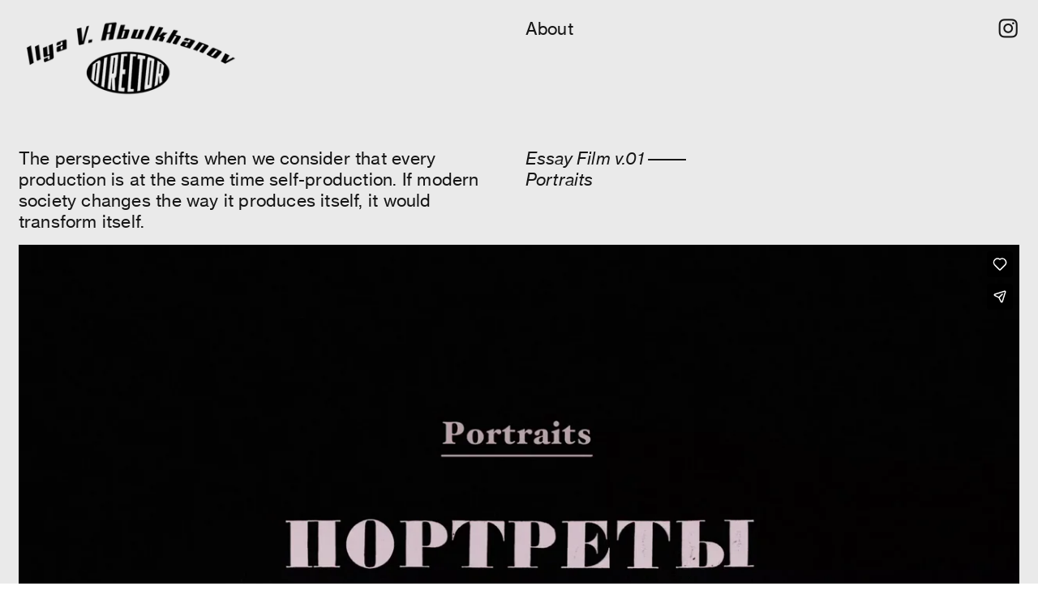

--- FILE ---
content_type: text/html; charset=UTF-8
request_url: https://projectsbyilya.com/Essay-Film-Portraits
body_size: 33542
content:
<!DOCTYPE html>
<!-- 

        Running on cargo.site

-->
<html lang="en" data-predefined-style="true" data-css-presets="true" data-css-preset data-typography-preset>
	<head>
<script>
				var __cargo_context__ = 'live';
				var __cargo_js_ver__ = 'c=2806793921';
				var __cargo_maint__ = false;
				
				
			</script>
					<meta http-equiv="X-UA-Compatible" content="IE=edge,chrome=1">
		<meta http-equiv="Content-Type" content="text/html; charset=utf-8">
		<meta name="viewport" content="initial-scale=1.0, maximum-scale=1.0, user-scalable=no">
		
			<meta name="robots" content="index,follow">
		<title>Essay Film  —  “Portraits” — Unlimited, Inc.</title>
		<meta name="description" content="The perspective shifts when we consider that every production is at the same time self-production. If modern society changes the way it produces itself, it would...">
				<meta name="twitter:card" content="summary_large_image">
		<meta name="twitter:title" content="Essay Film  —  “Portraits” — Unlimited, Inc.">
		<meta name="twitter:description" content="The perspective shifts when we consider that every production is at the same time self-production. If modern society changes the way it produces itself, it would...">
		<meta name="twitter:image" content="https://freight.cargo.site/w/600/i/fd2387abc67f451af932167e0fec6196e58ec2b80b496c450516fcce4686576f/Portraits_FIN_04_1.gif">
		<meta property="og:locale" content="en_US">
		<meta property="og:title" content="Essay Film  —  “Portraits” — Unlimited, Inc.">
		<meta property="og:description" content="The perspective shifts when we consider that every production is at the same time self-production. If modern society changes the way it produces itself, it would...">
		<meta property="og:url" content="https://projectsbyilya.com/Essay-Film-Portraits">
		<meta property="og:image" content="https://freight.cargo.site/w/600/i/fd2387abc67f451af932167e0fec6196e58ec2b80b496c450516fcce4686576f/Portraits_FIN_04_1.gif">
		<meta property="og:type" content="website">

		<link rel="preconnect" href="https://static.cargo.site" crossorigin>
		<link rel="preconnect" href="https://freight.cargo.site" crossorigin>
				<link rel="preconnect" href="https://type.cargo.site" crossorigin>

		<!--<link rel="preload" href="https://static.cargo.site/assets/social/IconFont-Regular-0.9.3.woff2" as="font" type="font/woff" crossorigin>-->

		

		<link href="https://freight.cargo.site/t/original/i/4ffe5e11a2b5131304a2858da73209e0b1ef9407dc798f32a81db9dc37d4c116/parallax.ico" rel="shortcut icon">
		<link href="https://projectsbyilya.com/rss" rel="alternate" type="application/rss+xml" title="Unlimited, Inc. feed">

		<link href="https://projectsbyilya.com/stylesheet?c=2806793921&1766199142" id="member_stylesheet" rel="stylesheet" type="text/css" />
<style id="">@font-face{font-family:Icons;src:url(https://static.cargo.site/assets/social/IconFont-Regular-0.9.3.woff2);unicode-range:U+E000-E15C,U+F0000,U+FE0E}@font-face{font-family:Icons;src:url(https://static.cargo.site/assets/social/IconFont-Regular-0.9.3.woff2);font-weight:240;unicode-range:U+E000-E15C,U+F0000,U+FE0E}@font-face{font-family:Icons;src:url(https://static.cargo.site/assets/social/IconFont-Regular-0.9.3.woff2);unicode-range:U+E000-E15C,U+F0000,U+FE0E;font-weight:400}@font-face{font-family:Icons;src:url(https://static.cargo.site/assets/social/IconFont-Regular-0.9.3.woff2);unicode-range:U+E000-E15C,U+F0000,U+FE0E;font-weight:600}@font-face{font-family:Icons;src:url(https://static.cargo.site/assets/social/IconFont-Regular-0.9.3.woff2);unicode-range:U+E000-E15C,U+F0000,U+FE0E;font-weight:800}@font-face{font-family:Icons;src:url(https://static.cargo.site/assets/social/IconFont-Regular-0.9.3.woff2);unicode-range:U+E000-E15C,U+F0000,U+FE0E;font-style:italic}@font-face{font-family:Icons;src:url(https://static.cargo.site/assets/social/IconFont-Regular-0.9.3.woff2);unicode-range:U+E000-E15C,U+F0000,U+FE0E;font-weight:200;font-style:italic}@font-face{font-family:Icons;src:url(https://static.cargo.site/assets/social/IconFont-Regular-0.9.3.woff2);unicode-range:U+E000-E15C,U+F0000,U+FE0E;font-weight:400;font-style:italic}@font-face{font-family:Icons;src:url(https://static.cargo.site/assets/social/IconFont-Regular-0.9.3.woff2);unicode-range:U+E000-E15C,U+F0000,U+FE0E;font-weight:600;font-style:italic}@font-face{font-family:Icons;src:url(https://static.cargo.site/assets/social/IconFont-Regular-0.9.3.woff2);unicode-range:U+E000-E15C,U+F0000,U+FE0E;font-weight:800;font-style:italic}body.iconfont-loading,body.iconfont-loading *{color:transparent!important}body{-moz-osx-font-smoothing:grayscale;-webkit-font-smoothing:antialiased;-webkit-text-size-adjust:none}body.no-scroll{overflow:hidden}/*!
 * Content
 */.page{word-wrap:break-word}:focus{outline:0}.pointer-events-none{pointer-events:none}.pointer-events-auto{pointer-events:auto}.pointer-events-none .page_content .audio-player,.pointer-events-none .page_content .shop_product,.pointer-events-none .page_content a,.pointer-events-none .page_content audio,.pointer-events-none .page_content button,.pointer-events-none .page_content details,.pointer-events-none .page_content iframe,.pointer-events-none .page_content img,.pointer-events-none .page_content input,.pointer-events-none .page_content video{pointer-events:auto}.pointer-events-none .page_content *>a,.pointer-events-none .page_content>a{position:relative}s *{text-transform:inherit}#toolset{position:fixed;bottom:10px;right:10px;z-index:8}.mobile #toolset,.template_site_inframe #toolset{display:none}#toolset a{display:block;height:24px;width:24px;margin:0;padding:0;text-decoration:none;background:rgba(0,0,0,.2)}#toolset a:hover{background:rgba(0,0,0,.8)}[data-adminview] #toolset a,[data-adminview] #toolset_admin a{background:rgba(0,0,0,.04);pointer-events:none;cursor:default}#toolset_admin a:active{background:rgba(0,0,0,.7)}#toolset_admin a svg>*{transform:scale(1.1) translate(0,-.5px);transform-origin:50% 50%}#toolset_admin a svg{pointer-events:none;width:100%!important;height:auto!important}#following-container{overflow:auto;-webkit-overflow-scrolling:touch}#following-container iframe{height:100%;width:100%;position:absolute;top:0;left:0;right:0;bottom:0}:root{--following-width:-400px;--following-animation-duration:450ms}@keyframes following-open{0%{transform:translateX(0)}100%{transform:translateX(var(--following-width))}}@keyframes following-open-inverse{0%{transform:translateX(0)}100%{transform:translateX(calc(-1 * var(--following-width)))}}@keyframes following-close{0%{transform:translateX(var(--following-width))}100%{transform:translateX(0)}}@keyframes following-close-inverse{0%{transform:translateX(calc(-1 * var(--following-width)))}100%{transform:translateX(0)}}body.animate-left{animation:following-open var(--following-animation-duration);animation-fill-mode:both;animation-timing-function:cubic-bezier(.24,1,.29,1)}#following-container.animate-left{animation:following-close-inverse var(--following-animation-duration);animation-fill-mode:both;animation-timing-function:cubic-bezier(.24,1,.29,1)}#following-container.animate-left #following-frame{animation:following-close var(--following-animation-duration);animation-fill-mode:both;animation-timing-function:cubic-bezier(.24,1,.29,1)}body.animate-right{animation:following-close var(--following-animation-duration);animation-fill-mode:both;animation-timing-function:cubic-bezier(.24,1,.29,1)}#following-container.animate-right{animation:following-open-inverse var(--following-animation-duration);animation-fill-mode:both;animation-timing-function:cubic-bezier(.24,1,.29,1)}#following-container.animate-right #following-frame{animation:following-open var(--following-animation-duration);animation-fill-mode:both;animation-timing-function:cubic-bezier(.24,1,.29,1)}.slick-slider{position:relative;display:block;-moz-box-sizing:border-box;box-sizing:border-box;-webkit-user-select:none;-moz-user-select:none;-ms-user-select:none;user-select:none;-webkit-touch-callout:none;-khtml-user-select:none;-ms-touch-action:pan-y;touch-action:pan-y;-webkit-tap-highlight-color:transparent}.slick-list{position:relative;display:block;overflow:hidden;margin:0;padding:0}.slick-list:focus{outline:0}.slick-list.dragging{cursor:pointer;cursor:hand}.slick-slider .slick-list,.slick-slider .slick-track{transform:translate3d(0,0,0);will-change:transform}.slick-track{position:relative;top:0;left:0;display:block}.slick-track:after,.slick-track:before{display:table;content:'';width:1px;height:1px;margin-top:-1px;margin-left:-1px}.slick-track:after{clear:both}.slick-loading .slick-track{visibility:hidden}.slick-slide{display:none;float:left;height:100%;min-height:1px}[dir=rtl] .slick-slide{float:right}.content .slick-slide img{display:inline-block}.content .slick-slide img:not(.image-zoom){cursor:pointer}.content .scrub .slick-list,.content .scrub .slick-slide img:not(.image-zoom){cursor:ew-resize}body.slideshow-scrub-dragging *{cursor:ew-resize!important}.content .slick-slide img:not([src]),.content .slick-slide img[src='']{width:100%;height:auto}.slick-slide.slick-loading img{display:none}.slick-slide.dragging img{pointer-events:none}.slick-initialized .slick-slide{display:block}.slick-loading .slick-slide{visibility:hidden}.slick-vertical .slick-slide{display:block;height:auto;border:1px solid transparent}.slick-arrow.slick-hidden{display:none}.slick-arrow{position:absolute;z-index:9;width:0;top:0;height:100%;cursor:pointer;will-change:opacity;-webkit-transition:opacity 333ms cubic-bezier(.4,0,.22,1);transition:opacity 333ms cubic-bezier(.4,0,.22,1)}.slick-arrow.hidden{opacity:0}.slick-arrow svg{position:absolute;width:36px;height:36px;top:0;left:0;right:0;bottom:0;margin:auto;transform:translate(.25px,.25px)}.slick-arrow svg.right-arrow{transform:translate(.25px,.25px) scaleX(-1)}.slick-arrow svg:active{opacity:.75}.slick-arrow svg .arrow-shape{fill:none!important;stroke:#fff;stroke-linecap:square}.slick-arrow svg .arrow-outline{fill:none!important;stroke-width:2.5px;stroke:rgba(0,0,0,.6);stroke-linecap:square}.slick-arrow.slick-next{right:0;text-align:right}.slick-next svg,.wallpaper-navigation .slick-next svg{margin-right:10px}.mobile .slick-next svg{margin-right:10px}.slick-arrow.slick-prev{text-align:left}.slick-prev svg,.wallpaper-navigation .slick-prev svg{margin-left:10px}.mobile .slick-prev svg{margin-left:10px}.loading_animation{display:none;vertical-align:middle;z-index:15;line-height:0;pointer-events:none;border-radius:100%}.loading_animation.hidden{display:none}.loading_animation.pulsing{opacity:0;display:inline-block;animation-delay:.1s;-webkit-animation-delay:.1s;-moz-animation-delay:.1s;animation-duration:12s;animation-iteration-count:infinite;animation:fade-pulse-in .5s ease-in-out;-moz-animation:fade-pulse-in .5s ease-in-out;-webkit-animation:fade-pulse-in .5s ease-in-out;-webkit-animation-fill-mode:forwards;-moz-animation-fill-mode:forwards;animation-fill-mode:forwards}.loading_animation.pulsing.no-delay{animation-delay:0s;-webkit-animation-delay:0s;-moz-animation-delay:0s}.loading_animation div{border-radius:100%}.loading_animation div svg{max-width:100%;height:auto}.loading_animation div,.loading_animation div svg{width:20px;height:20px}.loading_animation.full-width svg{width:100%;height:auto}.loading_animation.full-width.big svg{width:100px;height:100px}.loading_animation div svg>*{fill:#ccc}.loading_animation div{-webkit-animation:spin-loading 12s ease-out;-webkit-animation-iteration-count:infinite;-moz-animation:spin-loading 12s ease-out;-moz-animation-iteration-count:infinite;animation:spin-loading 12s ease-out;animation-iteration-count:infinite}.loading_animation.hidden{display:none}[data-backdrop] .loading_animation{position:absolute;top:15px;left:15px;z-index:99}.loading_animation.position-absolute.middle{top:calc(50% - 10px);left:calc(50% - 10px)}.loading_animation.position-absolute.topleft{top:0;left:0}.loading_animation.position-absolute.middleright{top:calc(50% - 10px);right:1rem}.loading_animation.position-absolute.middleleft{top:calc(50% - 10px);left:1rem}.loading_animation.gray div svg>*{fill:#999}.loading_animation.gray-dark div svg>*{fill:#666}.loading_animation.gray-darker div svg>*{fill:#555}.loading_animation.gray-light div svg>*{fill:#ccc}.loading_animation.white div svg>*{fill:rgba(255,255,255,.85)}.loading_animation.blue div svg>*{fill:#698fff}.loading_animation.inline{display:inline-block;margin-bottom:.5ex}.loading_animation.inline.left{margin-right:.5ex}@-webkit-keyframes fade-pulse-in{0%{opacity:0}50%{opacity:.5}100%{opacity:1}}@-moz-keyframes fade-pulse-in{0%{opacity:0}50%{opacity:.5}100%{opacity:1}}@keyframes fade-pulse-in{0%{opacity:0}50%{opacity:.5}100%{opacity:1}}@-webkit-keyframes pulsate{0%{opacity:1}50%{opacity:0}100%{opacity:1}}@-moz-keyframes pulsate{0%{opacity:1}50%{opacity:0}100%{opacity:1}}@keyframes pulsate{0%{opacity:1}50%{opacity:0}100%{opacity:1}}@-webkit-keyframes spin-loading{0%{transform:rotate(0)}9%{transform:rotate(1050deg)}18%{transform:rotate(-1090deg)}20%{transform:rotate(-1080deg)}23%{transform:rotate(-1080deg)}28%{transform:rotate(-1095deg)}29%{transform:rotate(-1065deg)}34%{transform:rotate(-1080deg)}35%{transform:rotate(-1050deg)}40%{transform:rotate(-1065deg)}41%{transform:rotate(-1035deg)}44%{transform:rotate(-1035deg)}47%{transform:rotate(-2160deg)}50%{transform:rotate(-2160deg)}56%{transform:rotate(45deg)}60%{transform:rotate(45deg)}80%{transform:rotate(6120deg)}100%{transform:rotate(0)}}@keyframes spin-loading{0%{transform:rotate(0)}9%{transform:rotate(1050deg)}18%{transform:rotate(-1090deg)}20%{transform:rotate(-1080deg)}23%{transform:rotate(-1080deg)}28%{transform:rotate(-1095deg)}29%{transform:rotate(-1065deg)}34%{transform:rotate(-1080deg)}35%{transform:rotate(-1050deg)}40%{transform:rotate(-1065deg)}41%{transform:rotate(-1035deg)}44%{transform:rotate(-1035deg)}47%{transform:rotate(-2160deg)}50%{transform:rotate(-2160deg)}56%{transform:rotate(45deg)}60%{transform:rotate(45deg)}80%{transform:rotate(6120deg)}100%{transform:rotate(0)}}[grid-row]{align-items:flex-start;box-sizing:border-box;display:-webkit-box;display:-webkit-flex;display:-ms-flexbox;display:flex;-webkit-flex-wrap:wrap;-ms-flex-wrap:wrap;flex-wrap:wrap}[grid-col]{box-sizing:border-box}[grid-row] [grid-col].empty:after{content:"\0000A0";cursor:text}body.mobile[data-adminview=content-editproject] [grid-row] [grid-col].empty:after{display:none}[grid-col=auto]{-webkit-box-flex:1;-webkit-flex:1;-ms-flex:1;flex:1}[grid-col=x12]{width:100%}[grid-col=x11]{width:50%}[grid-col=x10]{width:33.33%}[grid-col=x9]{width:25%}[grid-col=x8]{width:20%}[grid-col=x7]{width:16.666666667%}[grid-col=x6]{width:14.285714286%}[grid-col=x5]{width:12.5%}[grid-col=x4]{width:11.111111111%}[grid-col=x3]{width:10%}[grid-col=x2]{width:9.090909091%}[grid-col=x1]{width:8.333333333%}[grid-col="1"]{width:8.33333%}[grid-col="2"]{width:16.66667%}[grid-col="3"]{width:25%}[grid-col="4"]{width:33.33333%}[grid-col="5"]{width:41.66667%}[grid-col="6"]{width:50%}[grid-col="7"]{width:58.33333%}[grid-col="8"]{width:66.66667%}[grid-col="9"]{width:75%}[grid-col="10"]{width:83.33333%}[grid-col="11"]{width:91.66667%}[grid-col="12"]{width:100%}body.mobile [grid-responsive] [grid-col]{width:100%;-webkit-box-flex:none;-webkit-flex:none;-ms-flex:none;flex:none}[data-ce-host=true][contenteditable=true] [grid-pad]{pointer-events:none}[data-ce-host=true][contenteditable=true] [grid-pad]>*{pointer-events:auto}[grid-pad="0"]{padding:0}[grid-pad="0.25"]{padding:.125rem}[grid-pad="0.5"]{padding:.25rem}[grid-pad="0.75"]{padding:.375rem}[grid-pad="1"]{padding:.5rem}[grid-pad="1.25"]{padding:.625rem}[grid-pad="1.5"]{padding:.75rem}[grid-pad="1.75"]{padding:.875rem}[grid-pad="2"]{padding:1rem}[grid-pad="2.5"]{padding:1.25rem}[grid-pad="3"]{padding:1.5rem}[grid-pad="3.5"]{padding:1.75rem}[grid-pad="4"]{padding:2rem}[grid-pad="5"]{padding:2.5rem}[grid-pad="6"]{padding:3rem}[grid-pad="7"]{padding:3.5rem}[grid-pad="8"]{padding:4rem}[grid-pad="9"]{padding:4.5rem}[grid-pad="10"]{padding:5rem}[grid-gutter="0"]{margin:0}[grid-gutter="0.5"]{margin:-.25rem}[grid-gutter="1"]{margin:-.5rem}[grid-gutter="1.5"]{margin:-.75rem}[grid-gutter="2"]{margin:-1rem}[grid-gutter="2.5"]{margin:-1.25rem}[grid-gutter="3"]{margin:-1.5rem}[grid-gutter="3.5"]{margin:-1.75rem}[grid-gutter="4"]{margin:-2rem}[grid-gutter="5"]{margin:-2.5rem}[grid-gutter="6"]{margin:-3rem}[grid-gutter="7"]{margin:-3.5rem}[grid-gutter="8"]{margin:-4rem}[grid-gutter="10"]{margin:-5rem}[grid-gutter="12"]{margin:-6rem}[grid-gutter="14"]{margin:-7rem}[grid-gutter="16"]{margin:-8rem}[grid-gutter="18"]{margin:-9rem}[grid-gutter="20"]{margin:-10rem}small{max-width:100%;text-decoration:inherit}img:not([src]),img[src='']{outline:1px solid rgba(177,177,177,.4);outline-offset:-1px;content:url([data-uri])}img.image-zoom{cursor:-webkit-zoom-in;cursor:-moz-zoom-in;cursor:zoom-in}#imprimatur{color:#333;font-size:10px;font-family:-apple-system,BlinkMacSystemFont,"Segoe UI",Roboto,Oxygen,Ubuntu,Cantarell,"Open Sans","Helvetica Neue",sans-serif,"Sans Serif",Icons;/*!System*/position:fixed;opacity:.3;right:-28px;bottom:160px;transform:rotate(270deg);-ms-transform:rotate(270deg);-webkit-transform:rotate(270deg);z-index:8;text-transform:uppercase;color:#999;opacity:.5;padding-bottom:2px;text-decoration:none}.mobile #imprimatur{display:none}bodycopy cargo-link a{font-family:-apple-system,BlinkMacSystemFont,"Segoe UI",Roboto,Oxygen,Ubuntu,Cantarell,"Open Sans","Helvetica Neue",sans-serif,"Sans Serif",Icons;/*!System*/font-size:12px;font-style:normal;font-weight:400;transform:rotate(270deg);text-decoration:none;position:fixed!important;right:-27px;bottom:100px;text-decoration:none;letter-spacing:normal;background:0 0;border:0;border-bottom:0;outline:0}/*! PhotoSwipe Default UI CSS by Dmitry Semenov | photoswipe.com | MIT license */.pswp--has_mouse .pswp__button--arrow--left,.pswp--has_mouse .pswp__button--arrow--right,.pswp__ui{visibility:visible}.pswp--minimal--dark .pswp__top-bar,.pswp__button{background:0 0}.pswp,.pswp__bg,.pswp__container,.pswp__img--placeholder,.pswp__zoom-wrap,.quick-view-navigation{-webkit-backface-visibility:hidden}.pswp__button{cursor:pointer;opacity:1;-webkit-appearance:none;transition:opacity .2s;-webkit-box-shadow:none;box-shadow:none}.pswp__button-close>svg{top:10px;right:10px;margin-left:auto}.pswp--touch .quick-view-navigation{display:none}.pswp__ui{-webkit-font-smoothing:auto;opacity:1;z-index:1550}.quick-view-navigation{will-change:opacity;-webkit-transition:opacity 333ms cubic-bezier(.4,0,.22,1);transition:opacity 333ms cubic-bezier(.4,0,.22,1)}.quick-view-navigation .pswp__group .pswp__button{pointer-events:auto}.pswp__button>svg{position:absolute;width:36px;height:36px}.quick-view-navigation .pswp__group:active svg{opacity:.75}.pswp__button svg .shape-shape{fill:#fff}.pswp__button svg .shape-outline{fill:#000}.pswp__button-prev>svg{top:0;bottom:0;left:10px;margin:auto}.pswp__button-next>svg{top:0;bottom:0;right:10px;margin:auto}.quick-view-navigation .pswp__group .pswp__button-prev{position:absolute;left:0;top:0;width:0;height:100%}.quick-view-navigation .pswp__group .pswp__button-next{position:absolute;right:0;top:0;width:0;height:100%}.quick-view-navigation .close-button,.quick-view-navigation .left-arrow,.quick-view-navigation .right-arrow{transform:translate(.25px,.25px)}.quick-view-navigation .right-arrow{transform:translate(.25px,.25px) scaleX(-1)}.pswp__button svg .shape-outline{fill:transparent!important;stroke:#000;stroke-width:2.5px;stroke-linecap:square}.pswp__button svg .shape-shape{fill:transparent!important;stroke:#fff;stroke-width:1.5px;stroke-linecap:square}.pswp__bg,.pswp__scroll-wrap,.pswp__zoom-wrap{width:100%;position:absolute}.quick-view-navigation .pswp__group .pswp__button-close{margin:0}.pswp__container,.pswp__item,.pswp__zoom-wrap{right:0;bottom:0;top:0;position:absolute;left:0}.pswp__ui--hidden .pswp__button{opacity:.001}.pswp__ui--hidden .pswp__button,.pswp__ui--hidden .pswp__button *{pointer-events:none}.pswp .pswp__ui.pswp__ui--displaynone{display:none}.pswp__element--disabled{display:none!important}/*! PhotoSwipe main CSS by Dmitry Semenov | photoswipe.com | MIT license */.pswp{position:fixed;display:none;height:100%;width:100%;top:0;left:0;right:0;bottom:0;margin:auto;-ms-touch-action:none;touch-action:none;z-index:9999999;-webkit-text-size-adjust:100%;line-height:initial;letter-spacing:initial;outline:0}.pswp img{max-width:none}.pswp--zoom-disabled .pswp__img{cursor:default!important}.pswp--animate_opacity{opacity:.001;will-change:opacity;-webkit-transition:opacity 333ms cubic-bezier(.4,0,.22,1);transition:opacity 333ms cubic-bezier(.4,0,.22,1)}.pswp--open{display:block}.pswp--zoom-allowed .pswp__img{cursor:-webkit-zoom-in;cursor:-moz-zoom-in;cursor:zoom-in}.pswp--zoomed-in .pswp__img{cursor:-webkit-grab;cursor:-moz-grab;cursor:grab}.pswp--dragging .pswp__img{cursor:-webkit-grabbing;cursor:-moz-grabbing;cursor:grabbing}.pswp__bg{left:0;top:0;height:100%;opacity:0;transform:translateZ(0);will-change:opacity}.pswp__scroll-wrap{left:0;top:0;height:100%}.pswp__container,.pswp__zoom-wrap{-ms-touch-action:none;touch-action:none}.pswp__container,.pswp__img{-webkit-user-select:none;-moz-user-select:none;-ms-user-select:none;user-select:none;-webkit-tap-highlight-color:transparent;-webkit-touch-callout:none}.pswp__zoom-wrap{-webkit-transform-origin:left top;-ms-transform-origin:left top;transform-origin:left top;-webkit-transition:-webkit-transform 222ms cubic-bezier(.4,0,.22,1);transition:transform 222ms cubic-bezier(.4,0,.22,1)}.pswp__bg{-webkit-transition:opacity 222ms cubic-bezier(.4,0,.22,1);transition:opacity 222ms cubic-bezier(.4,0,.22,1)}.pswp--animated-in .pswp__bg,.pswp--animated-in .pswp__zoom-wrap{-webkit-transition:none;transition:none}.pswp--hide-overflow .pswp__scroll-wrap,.pswp--hide-overflow.pswp{overflow:hidden}.pswp__img{position:absolute;width:auto;height:auto;top:0;left:0}.pswp__img--placeholder--blank{background:#222}.pswp--ie .pswp__img{width:100%!important;height:auto!important;left:0;top:0}.pswp__ui--idle{opacity:0}.pswp__error-msg{position:absolute;left:0;top:50%;width:100%;text-align:center;font-size:14px;line-height:16px;margin-top:-8px;color:#ccc}.pswp__error-msg a{color:#ccc;text-decoration:underline}.pswp__error-msg{font-family:-apple-system,BlinkMacSystemFont,"Segoe UI",Roboto,Oxygen,Ubuntu,Cantarell,"Open Sans","Helvetica Neue",sans-serif}.quick-view.mouse-down .iframe-item{pointer-events:none!important}.quick-view-caption-positioner{pointer-events:none;width:100%;height:100%}.quick-view-caption-wrapper{margin:auto;position:absolute;bottom:0;left:0;right:0}.quick-view-horizontal-align-left .quick-view-caption-wrapper{margin-left:0}.quick-view-horizontal-align-right .quick-view-caption-wrapper{margin-right:0}[data-quick-view-caption]{transition:.1s opacity ease-in-out;position:absolute;bottom:0;left:0;right:0}.quick-view-horizontal-align-left [data-quick-view-caption]{text-align:left}.quick-view-horizontal-align-right [data-quick-view-caption]{text-align:right}.quick-view-caption{transition:.1s opacity ease-in-out}.quick-view-caption>*{display:inline-block}.quick-view-caption *{pointer-events:auto}.quick-view-caption.hidden{opacity:0}.shop_product .dropdown_wrapper{flex:0 0 100%;position:relative}.shop_product select{appearance:none;-moz-appearance:none;-webkit-appearance:none;outline:0;-webkit-font-smoothing:antialiased;-moz-osx-font-smoothing:grayscale;cursor:pointer;border-radius:0;white-space:nowrap;overflow:hidden!important;text-overflow:ellipsis}.shop_product select.dropdown::-ms-expand{display:none}.shop_product a{cursor:pointer;border-bottom:none;text-decoration:none}.shop_product a.out-of-stock{pointer-events:none}body.audio-player-dragging *{cursor:ew-resize!important}.audio-player{display:inline-flex;flex:1 0 calc(100% - 2px);width:calc(100% - 2px)}.audio-player .button{height:100%;flex:0 0 3.3rem;display:flex}.audio-player .separator{left:3.3rem;height:100%}.audio-player .buffer{width:0%;height:100%;transition:left .3s linear,width .3s linear}.audio-player.seeking .buffer{transition:left 0s,width 0s}.audio-player.seeking{user-select:none;-webkit-user-select:none;cursor:ew-resize}.audio-player.seeking *{user-select:none;-webkit-user-select:none;cursor:ew-resize}.audio-player .bar{overflow:hidden;display:flex;justify-content:space-between;align-content:center;flex-grow:1}.audio-player .progress{width:0%;height:100%;transition:width .3s linear}.audio-player.seeking .progress{transition:width 0s}.audio-player .pause,.audio-player .play{cursor:pointer;height:100%}.audio-player .note-icon{margin:auto 0;order:2;flex:0 1 auto}.audio-player .title{white-space:nowrap;overflow:hidden;text-overflow:ellipsis;pointer-events:none;user-select:none;padding:.5rem 0 .5rem 1rem;margin:auto auto auto 0;flex:0 3 auto;min-width:0;width:100%}.audio-player .total-time{flex:0 1 auto;margin:auto 0}.audio-player .current-time,.audio-player .play-text{flex:0 1 auto;margin:auto 0}.audio-player .stream-anim{user-select:none;margin:auto auto auto 0}.audio-player .stream-anim span{display:inline-block}.audio-player .buffer,.audio-player .current-time,.audio-player .note-svg,.audio-player .play-text,.audio-player .separator,.audio-player .total-time{user-select:none;pointer-events:none}.audio-player .buffer,.audio-player .play-text,.audio-player .progress{position:absolute}.audio-player,.audio-player .bar,.audio-player .button,.audio-player .current-time,.audio-player .note-icon,.audio-player .pause,.audio-player .play,.audio-player .total-time{position:relative}body.mobile .audio-player,body.mobile .audio-player *{-webkit-touch-callout:none}#standalone-admin-frame{border:0;width:400px;position:absolute;right:0;top:0;height:100vh;z-index:99}body[standalone-admin=true] #standalone-admin-frame{transform:translate(0,0)}body[standalone-admin=true] .main_container{width:calc(100% - 400px)}body[standalone-admin=false] #standalone-admin-frame{transform:translate(100%,0)}body[standalone-admin=false] .main_container{width:100%}.toggle_standaloneAdmin{position:fixed;top:0;right:400px;height:40px;width:40px;z-index:999;cursor:pointer;background-color:rgba(0,0,0,.4)}.toggle_standaloneAdmin:active{opacity:.7}body[standalone-admin=false] .toggle_standaloneAdmin{right:0}.toggle_standaloneAdmin *{color:#fff;fill:#fff}.toggle_standaloneAdmin svg{padding:6px;width:100%;height:100%;opacity:.85}body[standalone-admin=false] .toggle_standaloneAdmin #close,body[standalone-admin=true] .toggle_standaloneAdmin #backdropsettings{display:none}.toggle_standaloneAdmin>div{width:100%;height:100%}#admin_toggle_button{position:fixed;top:50%;transform:translate(0,-50%);right:400px;height:36px;width:12px;z-index:999;cursor:pointer;background-color:rgba(0,0,0,.09);padding-left:2px;margin-right:5px}#admin_toggle_button .bar{content:'';background:rgba(0,0,0,.09);position:fixed;width:5px;bottom:0;top:0;z-index:10}#admin_toggle_button:active{background:rgba(0,0,0,.065)}#admin_toggle_button *{color:#fff;fill:#fff}#admin_toggle_button svg{padding:0;width:16px;height:36px;margin-left:1px;opacity:1}#admin_toggle_button svg *{fill:#fff;opacity:1}#admin_toggle_button[data-state=closed] .toggle_admin_close{display:none}#admin_toggle_button[data-state=closed],#admin_toggle_button[data-state=closed] .toggle_admin_open{width:20px;cursor:pointer;margin:0}#admin_toggle_button[data-state=closed] svg{margin-left:2px}#admin_toggle_button[data-state=open] .toggle_admin_open{display:none}select,select *{text-rendering:auto!important}b b{font-weight:inherit}*{-webkit-box-sizing:border-box;-moz-box-sizing:border-box;box-sizing:border-box}customhtml>*{position:relative;z-index:10}body,html{min-height:100vh;margin:0;padding:0}html{touch-action:manipulation;position:relative;background-color:#fff}.main_container{min-height:100vh;width:100%;overflow:hidden}.container{display:-webkit-box;display:-webkit-flex;display:-moz-box;display:-ms-flexbox;display:flex;-webkit-flex-wrap:wrap;-moz-flex-wrap:wrap;-ms-flex-wrap:wrap;flex-wrap:wrap;max-width:100%;width:100%;overflow:visible}.container{align-items:flex-start;-webkit-align-items:flex-start}.page{z-index:2}.page ul li>text-limit{display:block}.content,.content_container,.pinned{-webkit-flex:1 0 auto;-moz-flex:1 0 auto;-ms-flex:1 0 auto;flex:1 0 auto;max-width:100%}.content_container{width:100%}.content_container.full_height{min-height:100vh}.page_background{position:absolute;top:0;left:0;width:100%;height:100%}.page_container{position:relative;overflow:visible;width:100%}.backdrop{position:absolute;top:0;z-index:1;width:100%;height:100%;max-height:100vh}.backdrop>div{position:absolute;top:0;left:0;width:100%;height:100%;-webkit-backface-visibility:hidden;backface-visibility:hidden;transform:translate3d(0,0,0);contain:strict}[data-backdrop].backdrop>div[data-overflowing]{max-height:100vh;position:absolute;top:0;left:0}body.mobile [split-responsive]{display:flex;flex-direction:column}body.mobile [split-responsive] .container{width:100%;order:2}body.mobile [split-responsive] .backdrop{position:relative;height:50vh;width:100%;order:1}body.mobile [split-responsive] [data-auxiliary].backdrop{position:absolute;height:50vh;width:100%;order:1}.page{position:relative;z-index:2}img[data-align=left]{float:left}img[data-align=right]{float:right}[data-rotation]{transform-origin:center center}.content .page_content:not([contenteditable=true]) [data-draggable]{pointer-events:auto!important;backface-visibility:hidden}.preserve-3d{-moz-transform-style:preserve-3d;transform-style:preserve-3d}.content .page_content:not([contenteditable=true]) [data-draggable] iframe{pointer-events:none!important}.dragging-active iframe{pointer-events:none!important}.content .page_content:not([contenteditable=true]) [data-draggable]:active{opacity:1}.content .scroll-transition-fade{transition:transform 1s ease-in-out,opacity .8s ease-in-out}.content .scroll-transition-fade.below-viewport{opacity:0;transform:translateY(40px)}.mobile.full_width .page_container:not([split-layout]) .container_width{width:100%}[data-view=pinned_bottom] .bottom_pin_invisibility{visibility:hidden}.pinned{position:relative;width:100%}.pinned .page_container.accommodate:not(.fixed):not(.overlay){z-index:2}.pinned .page_container.overlay{position:absolute;z-index:4}.pinned .page_container.overlay.fixed{position:fixed}.pinned .page_container.overlay.fixed .page{max-height:100vh;-webkit-overflow-scrolling:touch}.pinned .page_container.overlay.fixed .page.allow-scroll{overflow-y:auto;overflow-x:hidden}.pinned .page_container.overlay.fixed .page.allow-scroll{align-items:flex-start;-webkit-align-items:flex-start}.pinned .page_container .page.allow-scroll::-webkit-scrollbar{width:0;background:0 0;display:none}.pinned.pinned_top .page_container.overlay{left:0;top:0}.pinned.pinned_bottom .page_container.overlay{left:0;bottom:0}div[data-container=set]:empty{margin-top:1px}.thumbnails{position:relative;z-index:1}[thumbnails=grid]{align-items:baseline}[thumbnails=justify] .thumbnail{box-sizing:content-box}[thumbnails][data-padding-zero] .thumbnail{margin-bottom:-1px}[thumbnails=montessori] .thumbnail{pointer-events:auto;position:absolute}[thumbnails] .thumbnail>a{display:block;text-decoration:none}[thumbnails=montessori]{height:0}[thumbnails][data-resizing],[thumbnails][data-resizing] *{cursor:nwse-resize}[thumbnails] .thumbnail .resize-handle{cursor:nwse-resize;width:26px;height:26px;padding:5px;position:absolute;opacity:.75;right:-1px;bottom:-1px;z-index:100}[thumbnails][data-resizing] .resize-handle{display:none}[thumbnails] .thumbnail .resize-handle svg{position:absolute;top:0;left:0}[thumbnails] .thumbnail .resize-handle:hover{opacity:1}[data-can-move].thumbnail .resize-handle svg .resize_path_outline{fill:#fff}[data-can-move].thumbnail .resize-handle svg .resize_path{fill:#000}[thumbnails=montessori] .thumbnail_sizer{height:0;width:100%;position:relative;padding-bottom:100%;pointer-events:none}[thumbnails] .thumbnail img{display:block;min-height:3px;margin-bottom:0}[thumbnails] .thumbnail img:not([src]),img[src=""]{margin:0!important;width:100%;min-height:3px;height:100%!important;position:absolute}[aspect-ratio="1x1"].thumb_image{height:0;padding-bottom:100%;overflow:hidden}[aspect-ratio="4x3"].thumb_image{height:0;padding-bottom:75%;overflow:hidden}[aspect-ratio="16x9"].thumb_image{height:0;padding-bottom:56.25%;overflow:hidden}[thumbnails] .thumb_image{width:100%;position:relative}[thumbnails][thumbnail-vertical-align=top]{align-items:flex-start}[thumbnails][thumbnail-vertical-align=middle]{align-items:center}[thumbnails][thumbnail-vertical-align=bottom]{align-items:baseline}[thumbnails][thumbnail-horizontal-align=left]{justify-content:flex-start}[thumbnails][thumbnail-horizontal-align=middle]{justify-content:center}[thumbnails][thumbnail-horizontal-align=right]{justify-content:flex-end}.thumb_image.default_image>svg{position:absolute;top:0;left:0;bottom:0;right:0;width:100%;height:100%}.thumb_image.default_image{outline:1px solid #ccc;outline-offset:-1px;position:relative}.mobile.full_width [data-view=Thumbnail] .thumbnails_width{width:100%}.content [data-draggable] a:active,.content [data-draggable] img:active{opacity:initial}.content .draggable-dragging{opacity:initial}[data-draggable].draggable_visible{visibility:visible}[data-draggable].draggable_hidden{visibility:hidden}.gallery_card [data-draggable],.marquee [data-draggable]{visibility:inherit}[data-draggable]{visibility:visible;background-color:rgba(0,0,0,.003)}#site_menu_panel_container .image-gallery:not(.initialized){height:0;padding-bottom:100%;min-height:initial}.image-gallery:not(.initialized){min-height:100vh;visibility:hidden;width:100%}.image-gallery .gallery_card img{display:block;width:100%;height:auto}.image-gallery .gallery_card{transform-origin:center}.image-gallery .gallery_card.dragging{opacity:.1;transform:initial!important}.image-gallery:not([image-gallery=slideshow]) .gallery_card iframe:only-child,.image-gallery:not([image-gallery=slideshow]) .gallery_card video:only-child{width:100%;height:100%;top:0;left:0;position:absolute}.image-gallery[image-gallery=slideshow] .gallery_card video[muted][autoplay]:not([controls]),.image-gallery[image-gallery=slideshow] .gallery_card video[muted][data-autoplay]:not([controls]){pointer-events:none}.image-gallery [image-gallery-pad="0"] video:only-child{object-fit:cover;height:calc(100% + 1px)}div.image-gallery>a,div.image-gallery>iframe,div.image-gallery>img,div.image-gallery>video{display:none}[image-gallery-row]{align-items:flex-start;box-sizing:border-box;display:-webkit-box;display:-webkit-flex;display:-ms-flexbox;display:flex;-webkit-flex-wrap:wrap;-ms-flex-wrap:wrap;flex-wrap:wrap}.image-gallery .gallery_card_image{width:100%;position:relative}[data-predefined-style=true] .image-gallery a.gallery_card{display:block;border:none}[image-gallery-col]{box-sizing:border-box}[image-gallery-col=x12]{width:100%}[image-gallery-col=x11]{width:50%}[image-gallery-col=x10]{width:33.33%}[image-gallery-col=x9]{width:25%}[image-gallery-col=x8]{width:20%}[image-gallery-col=x7]{width:16.666666667%}[image-gallery-col=x6]{width:14.285714286%}[image-gallery-col=x5]{width:12.5%}[image-gallery-col=x4]{width:11.111111111%}[image-gallery-col=x3]{width:10%}[image-gallery-col=x2]{width:9.090909091%}[image-gallery-col=x1]{width:8.333333333%}.content .page_content [image-gallery-pad].image-gallery{pointer-events:none}.content .page_content [image-gallery-pad].image-gallery .gallery_card_image>*,.content .page_content [image-gallery-pad].image-gallery .gallery_image_caption{pointer-events:auto}.content .page_content [image-gallery-pad="0"]{padding:0}.content .page_content [image-gallery-pad="0.25"]{padding:.125rem}.content .page_content [image-gallery-pad="0.5"]{padding:.25rem}.content .page_content [image-gallery-pad="0.75"]{padding:.375rem}.content .page_content [image-gallery-pad="1"]{padding:.5rem}.content .page_content [image-gallery-pad="1.25"]{padding:.625rem}.content .page_content [image-gallery-pad="1.5"]{padding:.75rem}.content .page_content [image-gallery-pad="1.75"]{padding:.875rem}.content .page_content [image-gallery-pad="2"]{padding:1rem}.content .page_content [image-gallery-pad="2.5"]{padding:1.25rem}.content .page_content [image-gallery-pad="3"]{padding:1.5rem}.content .page_content [image-gallery-pad="3.5"]{padding:1.75rem}.content .page_content [image-gallery-pad="4"]{padding:2rem}.content .page_content [image-gallery-pad="5"]{padding:2.5rem}.content .page_content [image-gallery-pad="6"]{padding:3rem}.content .page_content [image-gallery-pad="7"]{padding:3.5rem}.content .page_content [image-gallery-pad="8"]{padding:4rem}.content .page_content [image-gallery-pad="9"]{padding:4.5rem}.content .page_content [image-gallery-pad="10"]{padding:5rem}.content .page_content [image-gallery-gutter="0"]{margin:0}.content .page_content [image-gallery-gutter="0.5"]{margin:-.25rem}.content .page_content [image-gallery-gutter="1"]{margin:-.5rem}.content .page_content [image-gallery-gutter="1.5"]{margin:-.75rem}.content .page_content [image-gallery-gutter="2"]{margin:-1rem}.content .page_content [image-gallery-gutter="2.5"]{margin:-1.25rem}.content .page_content [image-gallery-gutter="3"]{margin:-1.5rem}.content .page_content [image-gallery-gutter="3.5"]{margin:-1.75rem}.content .page_content [image-gallery-gutter="4"]{margin:-2rem}.content .page_content [image-gallery-gutter="5"]{margin:-2.5rem}.content .page_content [image-gallery-gutter="6"]{margin:-3rem}.content .page_content [image-gallery-gutter="7"]{margin:-3.5rem}.content .page_content [image-gallery-gutter="8"]{margin:-4rem}.content .page_content [image-gallery-gutter="10"]{margin:-5rem}.content .page_content [image-gallery-gutter="12"]{margin:-6rem}.content .page_content [image-gallery-gutter="14"]{margin:-7rem}.content .page_content [image-gallery-gutter="16"]{margin:-8rem}.content .page_content [image-gallery-gutter="18"]{margin:-9rem}.content .page_content [image-gallery-gutter="20"]{margin:-10rem}[image-gallery=slideshow]:not(.initialized)>*{min-height:1px;opacity:0;min-width:100%}[image-gallery=slideshow][data-constrained-by=height] [image-gallery-vertical-align].slick-track{align-items:flex-start}[image-gallery=slideshow] img.image-zoom:active{opacity:initial}[image-gallery=slideshow].slick-initialized .gallery_card{pointer-events:none}[image-gallery=slideshow].slick-initialized .gallery_card.slick-current{pointer-events:auto}[image-gallery=slideshow] .gallery_card:not(.has_caption){line-height:0}.content .page_content [image-gallery=slideshow].image-gallery>*{pointer-events:auto}.content [image-gallery=slideshow].image-gallery.slick-initialized .gallery_card{overflow:hidden;margin:0;display:flex;flex-flow:row wrap;flex-shrink:0}.content [image-gallery=slideshow].image-gallery.slick-initialized .gallery_card.slick-current{overflow:visible}[image-gallery=slideshow] .gallery_image_caption{opacity:1;transition:opacity .3s;-webkit-transition:opacity .3s;width:100%;margin-left:auto;margin-right:auto;clear:both}[image-gallery-horizontal-align=left] .gallery_image_caption{text-align:left}[image-gallery-horizontal-align=middle] .gallery_image_caption{text-align:center}[image-gallery-horizontal-align=right] .gallery_image_caption{text-align:right}[image-gallery=slideshow][data-slideshow-in-transition] .gallery_image_caption{opacity:0;transition:opacity .3s;-webkit-transition:opacity .3s}[image-gallery=slideshow] .gallery_card_image{width:initial;margin:0;display:inline-block}[image-gallery=slideshow] .gallery_card img{margin:0;display:block}[image-gallery=slideshow][data-exploded]{align-items:flex-start;box-sizing:border-box;display:-webkit-box;display:-webkit-flex;display:-ms-flexbox;display:flex;-webkit-flex-wrap:wrap;-ms-flex-wrap:wrap;flex-wrap:wrap;justify-content:flex-start;align-content:flex-start}[image-gallery=slideshow][data-exploded] .gallery_card{padding:1rem;width:16.666%}[image-gallery=slideshow][data-exploded] .gallery_card_image{height:0;display:block;width:100%}[image-gallery=grid]{align-items:baseline}[image-gallery=grid] .gallery_card.has_caption .gallery_card_image{display:block}[image-gallery=grid] [image-gallery-pad="0"].gallery_card{margin-bottom:-1px}[image-gallery=grid] .gallery_card img{margin:0}[image-gallery=columns] .gallery_card img{margin:0}[image-gallery=justify]{align-items:flex-start}[image-gallery=justify] .gallery_card img{margin:0}[image-gallery=montessori][image-gallery-row]{display:block}[image-gallery=montessori] a.gallery_card,[image-gallery=montessori] div.gallery_card{position:absolute;pointer-events:auto}[image-gallery=montessori][data-can-move] .gallery_card,[image-gallery=montessori][data-can-move] .gallery_card .gallery_card_image,[image-gallery=montessori][data-can-move] .gallery_card .gallery_card_image>*{cursor:move}[image-gallery=montessori]{position:relative;height:0}[image-gallery=freeform] .gallery_card{position:relative}[image-gallery=freeform] [image-gallery-pad="0"].gallery_card{margin-bottom:-1px}[image-gallery-vertical-align]{display:flex;flex-flow:row wrap}[image-gallery-vertical-align].slick-track{display:flex;flex-flow:row nowrap}.image-gallery .slick-list{margin-bottom:-.3px}[image-gallery-vertical-align=top]{align-content:flex-start;align-items:flex-start}[image-gallery-vertical-align=middle]{align-items:center;align-content:center}[image-gallery-vertical-align=bottom]{align-content:flex-end;align-items:flex-end}[image-gallery-horizontal-align=left]{justify-content:flex-start}[image-gallery-horizontal-align=middle]{justify-content:center}[image-gallery-horizontal-align=right]{justify-content:flex-end}.image-gallery[data-resizing],.image-gallery[data-resizing] *{cursor:nwse-resize!important}.image-gallery .gallery_card .resize-handle,.image-gallery .gallery_card .resize-handle *{cursor:nwse-resize!important}.image-gallery .gallery_card .resize-handle{width:26px;height:26px;padding:5px;position:absolute;opacity:.75;right:-1px;bottom:-1px;z-index:10}.image-gallery[data-resizing] .resize-handle{display:none}.image-gallery .gallery_card .resize-handle svg{cursor:nwse-resize!important;position:absolute;top:0;left:0}.image-gallery .gallery_card .resize-handle:hover{opacity:1}[data-can-move].gallery_card .resize-handle svg .resize_path_outline{fill:#fff}[data-can-move].gallery_card .resize-handle svg .resize_path{fill:#000}[image-gallery=montessori] .thumbnail_sizer{height:0;width:100%;position:relative;padding-bottom:100%;pointer-events:none}#site_menu_button{display:block;text-decoration:none;pointer-events:auto;z-index:9;vertical-align:top;cursor:pointer;box-sizing:content-box;font-family:Icons}#site_menu_button.custom_icon{padding:0;line-height:0}#site_menu_button.custom_icon img{width:100%;height:auto}#site_menu_wrapper.disabled #site_menu_button{display:none}#site_menu_wrapper.mobile_only #site_menu_button{display:none}body.mobile #site_menu_wrapper.mobile_only:not(.disabled) #site_menu_button:not(.active){display:block}#site_menu_panel_container[data-type=cargo_menu] #site_menu_panel{display:block;position:fixed;top:0;right:0;bottom:0;left:0;z-index:10;cursor:default}.site_menu{pointer-events:auto;position:absolute;z-index:11;top:0;bottom:0;line-height:0;max-width:400px;min-width:300px;font-size:20px;text-align:left;background:rgba(20,20,20,.95);padding:20px 30px 90px 30px;overflow-y:auto;overflow-x:hidden;display:-webkit-box;display:-webkit-flex;display:-ms-flexbox;display:flex;-webkit-box-orient:vertical;-webkit-box-direction:normal;-webkit-flex-direction:column;-ms-flex-direction:column;flex-direction:column;-webkit-box-pack:start;-webkit-justify-content:flex-start;-ms-flex-pack:start;justify-content:flex-start}body.mobile #site_menu_wrapper .site_menu{-webkit-overflow-scrolling:touch;min-width:auto;max-width:100%;width:100%;padding:20px}#site_menu_wrapper[data-sitemenu-position=bottom-left] #site_menu,#site_menu_wrapper[data-sitemenu-position=top-left] #site_menu{left:0}#site_menu_wrapper[data-sitemenu-position=bottom-right] #site_menu,#site_menu_wrapper[data-sitemenu-position=top-right] #site_menu{right:0}#site_menu_wrapper[data-type=page] .site_menu{right:0;left:0;width:100%;padding:0;margin:0;background:0 0}.site_menu_wrapper.open .site_menu{display:block}.site_menu div{display:block}.site_menu a{text-decoration:none;display:inline-block;color:rgba(255,255,255,.75);max-width:100%;overflow:hidden;white-space:nowrap;text-overflow:ellipsis;line-height:1.4}.site_menu div a.active{color:rgba(255,255,255,.4)}.site_menu div.set-link>a{font-weight:700}.site_menu div.hidden{display:none}.site_menu .close{display:block;position:absolute;top:0;right:10px;font-size:60px;line-height:50px;font-weight:200;color:rgba(255,255,255,.4);cursor:pointer;user-select:none}#site_menu_panel_container .page_container{position:relative;overflow:hidden;background:0 0;z-index:2}#site_menu_panel_container .site_menu_page_wrapper{position:fixed;top:0;left:0;overflow-y:auto;-webkit-overflow-scrolling:touch;height:100%;width:100%;z-index:100}#site_menu_panel_container .site_menu_page_wrapper .backdrop{pointer-events:none}#site_menu_panel_container #site_menu_page_overlay{position:fixed;top:0;right:0;bottom:0;left:0;cursor:default;z-index:1}#shop_button{display:block;text-decoration:none;pointer-events:auto;z-index:9;vertical-align:top;cursor:pointer;box-sizing:content-box;font-family:Icons}#shop_button.custom_icon{padding:0;line-height:0}#shop_button.custom_icon img{width:100%;height:auto}#shop_button.disabled{display:none}.loading[data-loading]{display:none;position:fixed;bottom:8px;left:8px;z-index:100}.new_site_button_wrapper{font-size:1.8rem;font-weight:400;color:rgba(0,0,0,.85);font-family:-apple-system,BlinkMacSystemFont,'Segoe UI',Roboto,Oxygen,Ubuntu,Cantarell,'Open Sans','Helvetica Neue',sans-serif,'Sans Serif',Icons;font-style:normal;line-height:1.4;color:#fff;position:fixed;bottom:0;right:0;z-index:999}body.template_site #toolset{display:none!important}body.mobile .new_site_button{display:none}.new_site_button{display:flex;height:44px;cursor:pointer}.new_site_button .plus{width:44px;height:100%}.new_site_button .plus svg{width:100%;height:100%}.new_site_button .plus svg line{stroke:#000;stroke-width:2px}.new_site_button .plus:after,.new_site_button .plus:before{content:'';width:30px;height:2px}.new_site_button .text{background:#0fce83;display:none;padding:7.5px 15px 7.5px 15px;height:100%;font-size:20px;color:#222}.new_site_button:active{opacity:.8}.new_site_button.show_full .text{display:block}.new_site_button.show_full .plus{display:none}html:not(.admin-wrapper) .template_site #confirm_modal [data-progress] .progress-indicator:after{content:'Generating Site...';padding:7.5px 15px;right:-200px;color:#000}bodycopy svg.marker-overlay,bodycopy svg.marker-overlay *{transform-origin:0 0;-webkit-transform-origin:0 0;box-sizing:initial}bodycopy svg#svgroot{box-sizing:initial}bodycopy svg.marker-overlay{padding:inherit;position:absolute;left:0;top:0;width:100%;height:100%;min-height:1px;overflow:visible;pointer-events:none;z-index:999}bodycopy svg.marker-overlay *{pointer-events:initial}bodycopy svg.marker-overlay text{letter-spacing:initial}bodycopy svg.marker-overlay a{cursor:pointer}.marquee:not(.torn-down){overflow:hidden;width:100%;position:relative;padding-bottom:.25em;padding-top:.25em;margin-bottom:-.25em;margin-top:-.25em;contain:layout}.marquee .marquee_contents{will-change:transform;display:flex;flex-direction:column}.marquee[behavior][direction].torn-down{white-space:normal}.marquee[behavior=bounce] .marquee_contents{display:block;float:left;clear:both}.marquee[behavior=bounce] .marquee_inner{display:block}.marquee[behavior=bounce][direction=vertical] .marquee_contents{width:100%}.marquee[behavior=bounce][direction=diagonal] .marquee_inner:last-child,.marquee[behavior=bounce][direction=vertical] .marquee_inner:last-child{position:relative;visibility:hidden}.marquee[behavior=bounce][direction=horizontal],.marquee[behavior=scroll][direction=horizontal]{white-space:pre}.marquee[behavior=scroll][direction=horizontal] .marquee_contents{display:inline-flex;white-space:nowrap;min-width:100%}.marquee[behavior=scroll][direction=horizontal] .marquee_inner{min-width:100%}.marquee[behavior=scroll] .marquee_inner:first-child{will-change:transform;position:absolute;width:100%;top:0;left:0}.cycle{display:none}</style>
<script type="text/json" data-set="defaults" >{"current_offset":0,"current_page":1,"cargo_url":"parallax","is_domain":true,"is_mobile":false,"is_tablet":false,"is_phone":false,"api_path":"https:\/\/projectsbyilya.com\/_api","is_editor":false,"is_template":false,"is_direct_link":true,"direct_link_pid":12385261}</script>
<script type="text/json" data-set="DisplayOptions" >{"user_id":685927,"pagination_count":24,"title_in_project":true,"disable_project_scroll":false,"learning_cargo_seen":true,"resource_url":null,"use_sets":null,"sets_are_clickable":null,"set_links_position":null,"sticky_pages":null,"total_projects":0,"slideshow_responsive":false,"slideshow_thumbnails_header":true,"layout_options":{"content_position":"left_cover","content_width":"100","content_margin":"5","main_margin":"2.2","text_alignment":"text_left","vertical_position":"vertical_top","bgcolor":"rgba(234, 234, 234, 1)","WebFontConfig":{"cargo":{"families":{"Neue Haas Grotesk":{"variants":["n4","i4","n5","i5","n7","i7"]}}},"system":{"families":{"Times New Roman":{"variants":["n4","i4","n7","i7"]},"-apple-system":{"variants":["n4"]}}}},"links_orientation":"links_horizontal","viewport_size":"phone","mobile_zoom":"19","mobile_view":"desktop","mobile_padding":"-6","mobile_formatting":false,"width_unit":"rem","text_width":"66","is_feed":false,"limit_vertical_images":false,"image_zoom":true,"mobile_images_full_width":true,"responsive_columns":"1","responsive_thumbnails_padding":"0.7","enable_sitemenu":false,"sitemenu_mobileonly":false,"menu_position":"top-left","sitemenu_option":"cargo_menu","responsive_row_height":"75","advanced_padding_enabled":false,"main_margin_top":"2.2","main_margin_right":"2.2","main_margin_bottom":"2.2","main_margin_left":"2.2","mobile_pages_full_width":true,"scroll_transition":true,"image_full_zoom":false,"quick_view_height":"100","quick_view_width":"100","quick_view_alignment":"quick_view_center_center","advanced_quick_view_padding_enabled":false,"quick_view_padding":"2.5","quick_view_padding_top":"2.5","quick_view_padding_bottom":"2.5","quick_view_padding_left":"2.5","quick_view_padding_right":"2.5","quick_content_alignment":"quick_content_center_center","close_quick_view_on_scroll":true,"show_quick_view_ui":true,"quick_view_bgcolor":"","quick_view_caption":false},"element_sort":{"no-group":[{"name":"Navigation","isActive":true},{"name":"Header Text","isActive":true},{"name":"Content","isActive":true},{"name":"Header Image","isActive":false}]},"site_menu_options":{"display_type":"cargo_menu","enable":false,"mobile_only":false,"position":"top-right","single_page_id":null,"icon":"\ue133","show_homepage":false,"single_page_url":"Menu","custom_icon":false},"ecommerce_options":{"enable_ecommerce_button":false,"shop_button_position":"top-right","shop_icon":"text","custom_icon":false,"shop_icon_text":"Shopping Bag &lt;(#)&gt;","icon":"","enable_geofencing":false,"enabled_countries":["AF","AX","AL","DZ","AS","AD","AO","AI","AQ","AG","AR","AM","AW","AU","AT","AZ","BS","BH","BD","BB","BY","BE","BZ","BJ","BM","BT","BO","BQ","BA","BW","BV","BR","IO","BN","BG","BF","BI","KH","CM","CA","CV","KY","CF","TD","CL","CN","CX","CC","CO","KM","CG","CD","CK","CR","CI","HR","CU","CW","CY","CZ","DK","DJ","DM","DO","EC","EG","SV","GQ","ER","EE","ET","FK","FO","FJ","FI","FR","GF","PF","TF","GA","GM","GE","DE","GH","GI","GR","GL","GD","GP","GU","GT","GG","GN","GW","GY","HT","HM","VA","HN","HK","HU","IS","IN","ID","IR","IQ","IE","IM","IL","IT","JM","JP","JE","JO","KZ","KE","KI","KP","KR","KW","KG","LA","LV","LB","LS","LR","LY","LI","LT","LU","MO","MK","MG","MW","MY","MV","ML","MT","MH","MQ","MR","MU","YT","MX","FM","MD","MC","MN","ME","MS","MA","MZ","MM","NA","NR","NP","NL","NC","NZ","NI","NE","NG","NU","NF","MP","NO","OM","PK","PW","PS","PA","PG","PY","PE","PH","PN","PL","PT","PR","QA","RE","RO","RU","RW","BL","SH","KN","LC","MF","PM","VC","WS","SM","ST","SA","SN","RS","SC","SL","SG","SX","SK","SI","SB","SO","ZA","GS","SS","ES","LK","SD","SR","SJ","SZ","SE","CH","SY","TW","TJ","TZ","TH","TL","TG","TK","TO","TT","TN","TR","TM","TC","TV","UG","UA","AE","GB","US","UM","UY","UZ","VU","VE","VN","VG","VI","WF","EH","YE","ZM","ZW"]},"analytics_disabled":false}</script>
<script type="text/json" data-set="Site" >{"id":"685927","direct_link":"https:\/\/projectsbyilya.com","display_url":"projectsbyilya.com","site_url":"parallax","account_shop_id":649,"has_ecommerce":false,"has_shop":true,"ecommerce_key_public":null,"cargo_spark_button":false,"following_url":null,"website_title":"Unlimited, Inc.","meta_tags":"","meta_description":"","meta_head":"","homepage_id":"12365736","css_url":"https:\/\/projectsbyilya.com\/stylesheet","rss_url":"https:\/\/projectsbyilya.com\/rss","js_url":"\/_jsapps\/design\/design.js","favicon_url":"https:\/\/freight.cargo.site\/t\/original\/i\/4ffe5e11a2b5131304a2858da73209e0b1ef9407dc798f32a81db9dc37d4c116\/parallax.ico","home_url":"https:\/\/cargo.site","auth_url":"https:\/\/cargo.site","profile_url":null,"profile_width":0,"profile_height":0,"social_image_url":"https:\/\/freight.cargo.site\/i\/8fe85ddcbe026f41e4216255831ac39ee5e4cc71050d177df723ae416ebd0093\/site_embelem_02-3.png","social_width":300,"social_height":300,"social_description":"Cargo","social_has_image":true,"social_has_description":false,"site_menu_icon":null,"site_menu_has_image":false,"custom_html":"<customhtml><!-- Global site tag (gtag.js) - Google Analytics -->\n<script async src=\"https:\/\/www.googletagmanager.com\/gtag\/js?id=UA-175251110-1\"><\/script>\n<script>\n  window.dataLayer = window.dataLayer || [];\n  function gtag(){dataLayer.push(arguments);}\n  gtag('js', new Date());\n\n  gtag('config', 'UA-175251110-1');\n<\/script>\n\n<\/customhtml>","filter":null,"is_editor":false,"use_hi_res":false,"hiq":null,"progenitor_site":"anycrisis","files":[],"resource_url":"projectsbyilya.com\/_api\/v0\/site\/685927"}</script>
<script type="text/json" data-set="ScaffoldingData" >{"id":0,"title":"Unlimited, Inc.","project_url":0,"set_id":0,"is_homepage":false,"pin":false,"is_set":true,"in_nav":false,"stack":false,"sort":0,"index":0,"page_count":1,"pin_position":null,"thumbnail_options":null,"pages":[{"id":12365727,"title":"Projects","project_url":"Projects","set_id":0,"is_homepage":false,"pin":false,"is_set":true,"in_nav":false,"stack":false,"sort":0,"index":0,"page_count":53,"pin_position":null,"thumbnail_options":null,"pages":[{"id":12385261,"site_id":685927,"project_url":"Essay-Film-Portraits","direct_link":"https:\/\/projectsbyilya.com\/Essay-Film-Portraits","type":"page","title":"Essay Film  \u2014  \u201cPortraits\u201d","title_no_html":"Essay Film  \u2014  \u201cPortraits\u201d","tags":"","display":true,"pin":false,"pin_options":null,"in_nav":false,"is_homepage":false,"backdrop_enabled":false,"is_set":false,"stack":false,"excerpt":"The perspective shifts when we consider that every production is at the same time self-production. If modern society changes the way it produces itself, it would...","content":"<div grid-row=\"\" grid-pad=\"1.5\" grid-gutter=\"3\" grid-responsive=\"\">\n\t<div grid-col=\"x11\" grid-pad=\"1.5\" class=\"\">\nThe perspective shifts when we consider that every production is at the same time self-production. If modern society changes the way it produces itself, it would transform itself.<br>\n<\/div>\n\t<div grid-col=\"x11\" grid-pad=\"1.5\" class=\"\"><i>Essay Film v.01 <s>&nbsp; &nbsp; &nbsp; &nbsp; &nbsp; <\/s><br>\nPortraits<\/i><br>\n<\/div>\n<\/div><div grid-row=\"\" grid-pad=\"1.5\" grid-gutter=\"3\" grid-responsive=\"\">\n\t<div grid-col=\"x12\" grid-pad=\"1.5\" class=\"\"><iframe src=\"https:\/\/player.vimeo.com\/video\/124733127?title=0&amp;byline=0&amp;portrait=0\" width=\"1920\" height=\"1080\" frameborder=\"0\" allow=\"autoplay; fullscreen\" allowfullscreen=\"\" style=\"width: 1295.1723003387451px; height: 728.5344189405441px;\"><\/iframe><br>\n<\/div>\n<\/div><div grid-row=\"\" grid-pad=\"1.5\" grid-gutter=\"3\" grid-responsive=\"\" class=\"\"><div grid-col=\"x10\" grid-pad=\"1.5\" class=\"\"><img width=\"600\" height=\"338\" width_o=\"600\" height_o=\"338\" data-src=\"https:\/\/freight.cargo.site\/t\/original\/i\/fd2387abc67f451af932167e0fec6196e58ec2b80b496c450516fcce4686576f\/Portraits_FIN_04_1.gif\" data-mid=\"70248291\" border=\"0\" \/><\/div><div grid-col=\"x10\" grid-pad=\"1.5\" class=\"\"><img width=\"600\" height=\"338\" width_o=\"600\" height_o=\"338\" data-src=\"https:\/\/freight.cargo.site\/t\/original\/i\/8eff50329bd9ef4c2a504e17485a678aff550ac5be752f9b10ea90a402e8c554\/Portraits_FIN_04_3.gif\" data-mid=\"70248293\" border=\"0\" \/><\/div><div grid-col=\"x10\" grid-pad=\"1.5\" class=\"\"><img width=\"600\" height=\"338\" width_o=\"600\" height_o=\"338\" data-src=\"https:\/\/freight.cargo.site\/t\/original\/i\/5b204640235de5b68034f67c839249ee4549e9a461ea04dc1069177ec879b9e2\/Portraits_FIN_04.gif\" data-mid=\"70248302\" border=\"0\" \/><\/div><\/div><div grid-row=\"\" grid-pad=\"1.5\" grid-gutter=\"3\" grid-responsive=\"\" class=\"\"><div grid-col=\"x11\" grid-pad=\"1.5\"><\/div><div grid-col=\"x11\" grid-pad=\"1.5\" class=\"\">* \/ Critical attitude must be experimental.<br><br><b>Note:<\/b> Narrative space continues by cuts, by voids, by gaps, and this prevents our taking it to be an indicative totality. There is a 'break' between one scene and the other. I wanted to experiment with this specific distribution of information which contradicts the idea of continuity, also disrupts the picture.<\/div><\/div><br>","content_no_html":"\n\t\nThe perspective shifts when we consider that every production is at the same time self-production. If modern society changes the way it produces itself, it would transform itself.\n\n\tEssay Film v.01 &nbsp; &nbsp; &nbsp; &nbsp; &nbsp; \nPortraits\n\n\n\t\n\n{image 1}{image 2}{image 3}* \/ Critical attitude must be experimental.Note: Narrative space continues by cuts, by voids, by gaps, and this prevents our taking it to be an indicative totality. There is a 'break' between one scene and the other. I wanted to experiment with this specific distribution of information which contradicts the idea of continuity, also disrupts the picture.","content_partial_html":"\n\t\nThe perspective shifts when we consider that every production is at the same time self-production. If modern society changes the way it produces itself, it would transform itself.<br>\n\n\t<i>Essay Film v.01 &nbsp; &nbsp; &nbsp; &nbsp; &nbsp; <br>\nPortraits<\/i><br>\n\n\n\t<iframe src=\"https:\/\/player.vimeo.com\/video\/124733127?title=0&amp;byline=0&amp;portrait=0\" width=\"1920\" height=\"1080\" frameborder=\"0\" allow=\"autoplay; fullscreen\" allowfullscreen=\"\" style=\"width: 1295.1723003387451px; height: 728.5344189405441px;\"><\/iframe><br>\n\n<img width=\"600\" height=\"338\" width_o=\"600\" height_o=\"338\" data-src=\"https:\/\/freight.cargo.site\/t\/original\/i\/fd2387abc67f451af932167e0fec6196e58ec2b80b496c450516fcce4686576f\/Portraits_FIN_04_1.gif\" data-mid=\"70248291\" border=\"0\" \/><img width=\"600\" height=\"338\" width_o=\"600\" height_o=\"338\" data-src=\"https:\/\/freight.cargo.site\/t\/original\/i\/8eff50329bd9ef4c2a504e17485a678aff550ac5be752f9b10ea90a402e8c554\/Portraits_FIN_04_3.gif\" data-mid=\"70248293\" border=\"0\" \/><img width=\"600\" height=\"338\" width_o=\"600\" height_o=\"338\" data-src=\"https:\/\/freight.cargo.site\/t\/original\/i\/5b204640235de5b68034f67c839249ee4549e9a461ea04dc1069177ec879b9e2\/Portraits_FIN_04.gif\" data-mid=\"70248302\" border=\"0\" \/>* \/ Critical attitude must be experimental.<br><br><b>Note:<\/b> Narrative space continues by cuts, by voids, by gaps, and this prevents our taking it to be an indicative totality. There is a 'break' between one scene and the other. I wanted to experiment with this specific distribution of information which contradicts the idea of continuity, also disrupts the picture.<br>","thumb":"70248291","thumb_meta":{"thumbnail_crop":{"percentWidth":"100","marginLeft":0,"marginTop":0,"imageModel":{"id":70248291,"project_id":12385261,"image_ref":"{image 1}","name":"Portraits_FIN_04_1.gif","hash":"fd2387abc67f451af932167e0fec6196e58ec2b80b496c450516fcce4686576f","width":600,"height":338,"sort":0,"exclude_from_backdrop":false,"date_added":"1588978872"},"stored":{"ratio":56.333333333333,"crop_ratio":"16x9"},"cropManuallySet":false}},"thumb_is_visible":true,"sort":56,"index":50,"set_id":12365727,"page_options":{"using_local_css":false,"local_css":"[local-style=\"12385261\"] .container_width {\n}\n\n[local-style=\"12385261\"] body {\n\tbackground-color: initial \/*!variable_defaults*\/;\n}\n\n[local-style=\"12385261\"] .backdrop {\n}\n\n[local-style=\"12385261\"] .page {\n}\n\n[local-style=\"12385261\"] .page_background {\n\tbackground-color: initial \/*!page_container_bgcolor*\/;\n}\n\n[local-style=\"12385261\"] .content_padding {\n}\n\n[data-predefined-style=\"true\"] [local-style=\"12385261\"] bodycopy {\n}\n\n[data-predefined-style=\"true\"] [local-style=\"12385261\"] bodycopy a {\n}\n\n[data-predefined-style=\"true\"] [local-style=\"12385261\"] h1 {\n}\n\n[data-predefined-style=\"true\"] [local-style=\"12385261\"] h1 a {\n}\n\n[data-predefined-style=\"true\"] [local-style=\"12385261\"] h2 {\n}\n\n[data-predefined-style=\"true\"] [local-style=\"12385261\"] h2 a {\n}\n\n[data-predefined-style=\"true\"] [local-style=\"12385261\"] small {\n}\n\n[data-predefined-style=\"true\"] [local-style=\"12385261\"] small a {\n}","local_layout_options":{"split_layout":false,"split_responsive":false,"full_height":false,"advanced_padding_enabled":false,"page_container_bgcolor":"","show_local_thumbs":false,"page_bgcolor":""},"thumbnail_options":{"show_local_thumbs":false}},"set_open":false,"images":[{"id":70248291,"project_id":12385261,"image_ref":"{image 1}","name":"Portraits_FIN_04_1.gif","hash":"fd2387abc67f451af932167e0fec6196e58ec2b80b496c450516fcce4686576f","width":600,"height":338,"sort":0,"exclude_from_backdrop":false,"date_added":"1588978872"},{"id":70248293,"project_id":12385261,"image_ref":"{image 2}","name":"Portraits_FIN_04_3.gif","hash":"8eff50329bd9ef4c2a504e17485a678aff550ac5be752f9b10ea90a402e8c554","width":600,"height":338,"sort":0,"exclude_from_backdrop":false,"date_added":"1588978883"},{"id":70248302,"project_id":12385261,"image_ref":"{image 3}","name":"Portraits_FIN_04.gif","hash":"5b204640235de5b68034f67c839249ee4549e9a461ea04dc1069177ec879b9e2","width":600,"height":338,"sort":0,"exclude_from_backdrop":false,"date_added":"1588978898"}],"backdrop":null},{"id":12365734,"site_id":685927,"project_url":"Project-Nav","direct_link":"https:\/\/projectsbyilya.com\/Project-Nav","type":"page","title":"Project Nav","title_no_html":"Project Nav","tags":"","display":false,"pin":true,"pin_options":{"position":"bottom","overlay":true,"accommodate":true},"in_nav":false,"is_homepage":false,"backdrop_enabled":false,"is_set":false,"stack":false,"excerpt":"Index \u00a0 Next\ue04b\ufe0e\n\u00a0","content":"<div grid-row=\"\" grid-pad=\"1.5\" grid-gutter=\"3\">\n\t<div grid-col=\"x11\" grid-pad=\"1.5\"><\/div>\n\t<div grid-col=\"x11\" grid-pad=\"1.5\" class=\"\"><a href=\"#\" rel=\"home_page\">Index<\/a> &nbsp; <a href=\"#\" rel=\"next_page\">Next\ue04b\ufe0e<\/a><\/div>\n<\/div>&nbsp;","content_no_html":"\n\t\n\tIndex &nbsp; Next\ue04b\ufe0e\n&nbsp;","content_partial_html":"\n\t\n\t<a href=\"#\" rel=\"home_page\">Index<\/a> &nbsp; <a href=\"#\" rel=\"next_page\">Next\ue04b\ufe0e<\/a>\n&nbsp;","thumb":"","thumb_meta":null,"thumb_is_visible":false,"sort":69,"index":0,"set_id":12365727,"page_options":{"using_local_css":true,"local_css":"[local-style=\"12365734\"] .container_width {\n}\n\n[local-style=\"12365734\"] body {\n}\n\n[local-style=\"12365734\"] .backdrop {\n}\n\n[local-style=\"12365734\"] .page {\n}\n\n[local-style=\"12365734\"] .page_background {\n\tbackground-color: initial \/*!page_container_bgcolor*\/;\n}\n\n[local-style=\"12365734\"] .content_padding {\n\tpadding-top: 0rem \/*!main_margin*\/;\n\tpadding-bottom: 0rem \/*!main_margin*\/;\n\tpadding-left: 0rem \/*!main_margin*\/;\n\tpadding-right: 0rem \/*!main_margin*\/;\n}\n\n[data-predefined-style=\"true\"] [local-style=\"12365734\"] bodycopy {\n}\n\n[data-predefined-style=\"true\"] [local-style=\"12365734\"] bodycopy a {\n    border: 0;\n}\n\n[data-predefined-style=\"true\"] [local-style=\"12365734\"] h1 {\n}\n\n[data-predefined-style=\"true\"] [local-style=\"12365734\"] h1 a {\n}\n\n[data-predefined-style=\"true\"] [local-style=\"12365734\"] h2 {\n}\n\n[data-predefined-style=\"true\"] [local-style=\"12365734\"] h2 a {\n}\n\n[data-predefined-style=\"true\"] [local-style=\"12365734\"] small {\n}\n\n[data-predefined-style=\"true\"] [local-style=\"12365734\"] small a {\n}","local_layout_options":{"split_layout":false,"split_responsive":false,"full_height":false,"advanced_padding_enabled":false,"page_container_bgcolor":"","show_local_thumbs":false,"page_bgcolor":"","main_margin":"0","main_margin_top":"0","main_margin_right":"0","main_margin_bottom":"0","main_margin_left":"0"},"pin_options":{"position":"bottom","overlay":true,"accommodate":true}},"set_open":false,"images":[],"backdrop":null}]},{"id":12365736,"site_id":685927,"project_url":"Homepage","direct_link":"https:\/\/projectsbyilya.com\/Homepage","type":"page","title":"Homepage","title_no_html":"Homepage","tags":"","display":false,"pin":false,"pin_options":null,"in_nav":false,"is_homepage":true,"backdrop_enabled":false,"is_set":false,"stack":false,"excerpt":"","content":"","content_no_html":"","content_partial_html":"","thumb":"","thumb_meta":null,"thumb_is_visible":false,"sort":71,"index":0,"set_id":0,"page_options":{"using_local_css":false,"local_css":"[local-style=\"12365736\"] .container_width {\n}\n\n[local-style=\"12365736\"] body {\n}\n\n[local-style=\"12365736\"] .backdrop {\n}\n\n[local-style=\"12365736\"] .page {\n}\n\n[local-style=\"12365736\"] .page_background {\n\tbackground-color: initial \/*!page_container_bgcolor*\/;\n}\n\n[local-style=\"12365736\"] .content_padding {\n}\n\n[data-predefined-style=\"true\"] [local-style=\"12365736\"] bodycopy {\n}\n\n[data-predefined-style=\"true\"] [local-style=\"12365736\"] bodycopy a {\n}\n\n[data-predefined-style=\"true\"] [local-style=\"12365736\"] h1 {\n}\n\n[data-predefined-style=\"true\"] [local-style=\"12365736\"] h1 a {\n}\n\n[data-predefined-style=\"true\"] [local-style=\"12365736\"] h2 {\n}\n\n[data-predefined-style=\"true\"] [local-style=\"12365736\"] h2 a {\n}\n\n[data-predefined-style=\"true\"] [local-style=\"12365736\"] small {\n}\n\n[data-predefined-style=\"true\"] [local-style=\"12365736\"] small a {\n}","local_layout_options":{"split_layout":false,"split_responsive":false,"full_height":false,"advanced_padding_enabled":false,"page_container_bgcolor":"","show_local_thumbs":true,"page_bgcolor":""},"thumbnail_options":{"show_local_thumbs":true}},"set_open":false,"images":[],"backdrop":null},{"id":12365737,"site_id":685927,"project_url":"Nav","direct_link":"https:\/\/projectsbyilya.com\/Nav","type":"page","title":"Nav","title_no_html":"Nav","tags":"","display":false,"pin":true,"pin_options":{"position":"top","overlay":true,"accommodate":true},"in_nav":false,"is_homepage":false,"backdrop_enabled":false,"is_set":false,"stack":false,"excerpt":"About\n\t\n\t\ue025\ufe0e","content":"<div grid-row=\"\" grid-pad=\"1.5\" grid-gutter=\"3\">\n\t<div grid-col=\"6\" grid-pad=\"1.5\"><a href=\"Homepage\" rel=\"history\" class=\"image-link\"><img width=\"500\" height=\"179\" width_o=\"500\" height_o=\"179\" data-src=\"https:\/\/freight.cargo.site\/t\/original\/i\/29df349e398aadb2ad7919e2be4e42534e1817f660757ad10558edb14baeae86\/logo_alt2.png\" data-mid=\"74027949\" border=\"0\" data-scale=\"45\"\/><\/a><a href=\"Homepage\" rel=\"history\"><\/a><a href=\"Homepage\" rel=\"history\"><\/a><\/div>\n\t<div grid-col=\"3\" grid-pad=\"1.5\"><a href=\"About\" rel=\"history\">About<\/a><\/div>\n\t<div grid-col=\"2\" grid-pad=\"1.5\"><div style=\"text-align: right\"><h2><\/h2><a href=\"https:\/\/www.instagram.com\/cargoworld\/\" target=\"_blank\"><\/a><\/div><\/div>\n\t<div grid-col=\"1\" grid-pad=\"1.5\" class=\"\"><div style=\"text-align: right\"><a href=\"https:\/\/www.instagram.com\/ilomoki\/\" class=\"icon-link\">\ue025\ufe0e<\/a><\/div><\/div>\n<\/div>","content_no_html":"\n\t{image 18 scale=\"45\"}\n\tAbout\n\t\n\t\ue025\ufe0e\n","content_partial_html":"\n\t<a href=\"Homepage\" rel=\"history\" class=\"image-link\"><img width=\"500\" height=\"179\" width_o=\"500\" height_o=\"179\" data-src=\"https:\/\/freight.cargo.site\/t\/original\/i\/29df349e398aadb2ad7919e2be4e42534e1817f660757ad10558edb14baeae86\/logo_alt2.png\" data-mid=\"74027949\" border=\"0\" data-scale=\"45\"\/><\/a><a href=\"Homepage\" rel=\"history\"><\/a><a href=\"Homepage\" rel=\"history\"><\/a>\n\t<a href=\"About\" rel=\"history\">About<\/a>\n\t<h2><\/h2><a href=\"https:\/\/www.instagram.com\/cargoworld\/\" target=\"_blank\"><\/a>\n\t<a href=\"https:\/\/www.instagram.com\/ilomoki\/\" class=\"icon-link\">\ue025\ufe0e<\/a>\n","thumb":"72686220","thumb_meta":{"thumbnail_crop":{"percentWidth":"100","marginLeft":0,"marginTop":0,"imageModel":{"id":72686220,"project_id":12365737,"image_ref":"{image 8}","name":"site_embelem_01.png","hash":"876478b6c19531264e6af4e21927757561531f2cbdb4b51ae195993bd0e9e155","width":600,"height":600,"sort":0,"exclude_from_backdrop":false,"date_added":"1590617093"},"stored":{"ratio":100,"crop_ratio":"16x9"},"cropManuallySet":false}},"thumb_is_visible":false,"sort":72,"index":0,"set_id":0,"page_options":{"using_local_css":true,"local_css":"[local-style=\"12365737\"] .container_width {\n}\n\n[local-style=\"12365737\"] body {\n}\n\n[local-style=\"12365737\"] .backdrop {\n}\n\n[local-style=\"12365737\"] .page {\n\tmin-height: auto \/*!page_height_default*\/;\n}\n\n[local-style=\"12365737\"] .page_background {\n\tbackground-color: initial \/*!page_container_bgcolor*\/;\n}\n\n[local-style=\"12365737\"] .content_padding {\n}\n\n[data-predefined-style=\"true\"] [local-style=\"12365737\"] bodycopy {\n}\n\n[data-predefined-style=\"true\"] [local-style=\"12365737\"] bodycopy a {\n    border: 0;\n}\n\n[data-predefined-style=\"true\"] [local-style=\"12365737\"] h1 {\n}\n\n[data-predefined-style=\"true\"] [local-style=\"12365737\"] h1 a {\n}\n\n[data-predefined-style=\"true\"] [local-style=\"12365737\"] h2 {\n\tfont-size: 1.9rem;\n}\n\n[data-predefined-style=\"true\"] [local-style=\"12365737\"] h2 a {\n}\n\n[data-predefined-style=\"true\"] [local-style=\"12365737\"] small {\n\tfont-size: 1rem;\n\tline-height: 1.2;\n}\n\n[data-predefined-style=\"true\"] [local-style=\"12365737\"] small a {\n}\n\n[local-style=\"12365737\"] .container {\n\talign-items: flex-start \/*!vertical_top*\/;\n\t-webkit-align-items: flex-start \/*!vertical_top*\/;\n}","local_layout_options":{"split_layout":false,"split_responsive":false,"full_height":false,"advanced_padding_enabled":false,"page_container_bgcolor":"","show_local_thumbs":false,"page_bgcolor":""},"pin_options":{"position":"top","overlay":true,"accommodate":true}},"set_open":false,"images":[{"id":72686220,"project_id":12365737,"image_ref":"{image 8}","name":"site_embelem_01.png","hash":"876478b6c19531264e6af4e21927757561531f2cbdb4b51ae195993bd0e9e155","width":600,"height":600,"sort":0,"exclude_from_backdrop":false,"date_added":"1590617093"},{"id":72686221,"project_id":12365737,"image_ref":"{image 9}","name":"site_embelem_02.png","hash":"e0b9879cc1ee99fd0b4c81730547fd886434538ecf41a5ec8acc20368e08768a","width":600,"height":600,"sort":0,"exclude_from_backdrop":false,"date_added":"1590617094"},{"id":72686222,"project_id":12365737,"image_ref":"{image 10}","name":"site_embelem_03.png","hash":"a386b5b88766acf7d3be91e801d640359e0620b543708652fe42822b6a8845f6","width":600,"height":600,"sort":0,"exclude_from_backdrop":false,"date_added":"1590617095"},{"id":72686223,"project_id":12365737,"image_ref":"{image 11}","name":"site_embelem_04.png","hash":"42253c0ae2f17802bf1bc8ae9742aebf06668e02f677e8914b9f7d7b4fcceded","width":600,"height":600,"sort":0,"exclude_from_backdrop":false,"date_added":"1590617093"},{"id":73395157,"project_id":12365737,"image_ref":"{image 15}","name":"site_embelem_04.png","hash":"79c1b28bf2e990a62b9c604cce09859e4c64b2a981fea5355de39c034515e387","width":1230,"height":377,"sort":0,"exclude_from_backdrop":false,"date_added":"1591205937"},{"id":73959829,"project_id":12365737,"image_ref":"{image 16}","name":"CD_Ilya.png","hash":"ae432e0999e18c726934343c28dd4bb3b48dae9115fbd86da4b35f3af3e2e329","width":1230,"height":286,"sort":0,"exclude_from_backdrop":false,"date_added":"1591675905"},{"id":73960013,"project_id":12365737,"image_ref":"{image 17}","name":"CD_Ilya2.png","hash":"a166fb12e3f197cd486dd107f6b4862d66049603a22373e2ae974cc3a73a7aa7","width":1230,"height":286,"sort":0,"exclude_from_backdrop":false,"date_added":"1591676343"},{"id":74027949,"project_id":12365737,"image_ref":"{image 18}","name":"logo_alt2.png","hash":"29df349e398aadb2ad7919e2be4e42534e1817f660757ad10558edb14baeae86","width":500,"height":179,"sort":0,"exclude_from_backdrop":false,"date_added":"1591722379"}],"backdrop":null},{"id":12365738,"site_id":685927,"project_url":"Footer","direct_link":"https:\/\/projectsbyilya.com\/Footer","type":"page","title":"Footer","title_no_html":"Footer","tags":"","display":false,"pin":true,"pin_options":{"position":"bottom","overlay":true,"accommodate":true,"exclude_mobile":false},"in_nav":false,"is_homepage":false,"backdrop_enabled":false,"is_set":false,"stack":false,"excerpt":"\u00a9 projects by ilya 2020 Work & Aesthetics, Inc.\n\t\u00a0","content":"<div grid-row=\"\" grid-pad=\"1.5\" grid-gutter=\"3\" grid-responsive=\"\">\n\t<div grid-col=\"x11\" grid-pad=\"1.5\" class=\"\">\u00a9 projects by ilya 2020 <div class=\"marquee\" speed=\"-11\">Work &amp; Aesthetics, Inc.<\/div><\/div>\n\t<div grid-col=\"x11\" grid-pad=\"1.5\" class=\"\">&nbsp;<div class=\"image-gallery\" data-gallery=\"%7B%22mode_id%22%3A1%2C%22gallery_instance_id%22%3A1%2C%22name%22%3A%22Grid%22%2C%22path%22%3A%22grid%22%2C%22data%22%3A%7B%22column_size%22%3A10%2C%22columns%22%3A3%2C%22image_padding%22%3A2%2C%22responsive%22%3Atrue%2C%22mobile_data%22%3A%7B%22columns%22%3A2%2C%22column_size%22%3A11%2C%22image_padding%22%3A1%2C%22separate_mobile_view%22%3Afalse%7D%2C%22meta_data%22%3A%7B%7D%7D%7D\">\n<a rel=\"history\" href=\"Homepage\" class=\"image-link\"><img width=\"600\" height=\"600\" width_o=\"600\" height_o=\"600\" data-src=\"https:\/\/freight.cargo.site\/t\/original\/i\/471295739a535b27192cfb6913012a689c5f443a87d35d2608a38e0d8cb75461\/site_embelem_02.png\" data-mid=\"73392253\" border=\"0\" \/><\/a>\n<\/div><a href=\"#\" rel=\"home_page\"><\/a><\/div>\n<\/div><br><div grid-row=\"\" grid-pad=\"1.5\" grid-gutter=\"3\"><div grid-col=\"x11\" grid-pad=\"1.5\" class=\"\"><br><\/div><div grid-col=\"x11\" grid-pad=\"1.5\"><a href=\"#\" rel=\"home_page\"><\/a><\/div><\/div>","content_no_html":"\n\t\u00a9 projects by ilya 2020 Work &amp; Aesthetics, Inc.\n\t&nbsp;\n{image 1}\n\n","content_partial_html":"\n\t\u00a9 projects by ilya 2020 Work &amp; Aesthetics, Inc.\n\t&nbsp;\n<a rel=\"history\" href=\"Homepage\" class=\"image-link\"><img width=\"600\" height=\"600\" width_o=\"600\" height_o=\"600\" data-src=\"https:\/\/freight.cargo.site\/t\/original\/i\/471295739a535b27192cfb6913012a689c5f443a87d35d2608a38e0d8cb75461\/site_embelem_02.png\" data-mid=\"73392253\" border=\"0\" \/><\/a>\n<a href=\"#\" rel=\"home_page\"><\/a>\n<br><br><a href=\"#\" rel=\"home_page\"><\/a>","thumb":"73392253","thumb_meta":{"thumbnail_crop":{"percentWidth":"100","marginLeft":0,"marginTop":0,"imageModel":{"id":73392253,"project_id":12365738,"image_ref":"{image 1}","name":"site_embelem_02.png","hash":"471295739a535b27192cfb6913012a689c5f443a87d35d2608a38e0d8cb75461","width":600,"height":600,"sort":0,"exclude_from_backdrop":false,"date_added":"1591204344"},"stored":{"ratio":100,"crop_ratio":"16x9"},"cropManuallySet":false}},"thumb_is_visible":false,"sort":73,"index":0,"set_id":0,"page_options":{"using_local_css":true,"local_css":"[local-style=\"12365738\"] .container_width {\n}\n\n[local-style=\"12365738\"] body {\n}\n\n[local-style=\"12365738\"] .backdrop {\n}\n\n[local-style=\"12365738\"] .page {\n}\n\n[local-style=\"12365738\"] .page_background {\n\tbackground-color: transparent\/*!page_container_bgcolor*\/;\n}\n\n[local-style=\"12365738\"] .content_padding {\n\tpadding-top: 1.1rem \/*!main_margin*\/;\n\tpadding-bottom: 1.1rem \/*!main_margin*\/;\n\tpadding-left: 1.1rem \/*!main_margin*\/;\n\tpadding-right: 1.1rem \/*!main_margin*\/;\n}\n\n[data-predefined-style=\"true\"] [local-style=\"12365738\"] bodycopy {\n}\n\n[data-predefined-style=\"true\"] [local-style=\"12365738\"] bodycopy a {\n}\n\n[data-predefined-style=\"true\"] [local-style=\"12365738\"] h1 {\n}\n\n[data-predefined-style=\"true\"] [local-style=\"12365738\"] h1 a {\n}\n\n[data-predefined-style=\"true\"] [local-style=\"12365738\"] h2 {\n}\n\n[data-predefined-style=\"true\"] [local-style=\"12365738\"] h2 a {\n}\n\n[data-predefined-style=\"true\"] [local-style=\"12365738\"] small {\n\tfont-size: 1.7rem;\n}\n\n[data-predefined-style=\"true\"] [local-style=\"12365738\"] small a {\n}","local_layout_options":{"split_layout":false,"split_responsive":false,"full_height":false,"advanced_padding_enabled":false,"page_container_bgcolor":"transparent","show_local_thumbs":false,"page_bgcolor":"","main_margin":"1.1","main_margin_top":"1.1","main_margin_right":"1.1","main_margin_bottom":"1.1","main_margin_left":"1.1"},"pin_options":{"position":"bottom","overlay":true,"accommodate":true,"exclude_mobile":false}},"set_open":false,"images":[{"id":73392253,"project_id":12365738,"image_ref":"{image 1}","name":"site_embelem_02.png","hash":"471295739a535b27192cfb6913012a689c5f443a87d35d2608a38e0d8cb75461","width":600,"height":600,"sort":0,"exclude_from_backdrop":false,"date_added":"1591204344"}],"backdrop":null},{"id":12365739,"site_id":685927,"project_url":"Ilya-V-Abulkhanov","direct_link":"https:\/\/projectsbyilya.com\/Ilya-V-Abulkhanov","type":"page","title":"Ilya V. Abulkhanov","title_no_html":"Ilya V. Abulkhanov","tags":"","display":false,"pin":true,"pin_options":{"position":"bottom","overlay":true,"fixed":true,"exclude_mobile":true},"in_nav":false,"is_homepage":false,"backdrop_enabled":false,"is_set":false,"stack":false,"excerpt":"","content":"","content_no_html":"","content_partial_html":"","thumb":"","thumb_meta":null,"thumb_is_visible":false,"sort":74,"index":0,"set_id":0,"page_options":{"using_local_css":true,"local_css":"[local-style=\"12365739\"] .container_width {\n}\n\n[local-style=\"12365739\"] body {\n}\n\n[local-style=\"12365739\"] .backdrop {\n}\n\n[local-style=\"12365739\"] .page {\n\tmin-height: 100vh \/*!page_height_100vh*\/;\n}\n\n[local-style=\"12365739\"] .page_background {\n\tbackground-color: initial \/*!page_container_bgcolor*\/;\n}\n\n[local-style=\"12365739\"] .content_padding {\n\tpadding-top: 10rem \/*!main_margin*\/;\n\tpadding-bottom: 10rem \/*!main_margin*\/;\n\tpadding-left: 10rem \/*!main_margin*\/;\n\tpadding-right: 10rem \/*!main_margin*\/;\n}\n\n[data-predefined-style=\"true\"] [local-style=\"12365739\"] bodycopy {\n}\n\n[data-predefined-style=\"true\"] [local-style=\"12365739\"] bodycopy a {\n    color: rgba(0, 0, 0, 0.25);\n    border-bottom: 0;\n}\n\n[data-predefined-style=\"true\"] [local-style=\"12365739\"] h1 {\n}\n\n[data-predefined-style=\"true\"] [local-style=\"12365739\"] h1 a {\n}\n\n[data-predefined-style=\"true\"] [local-style=\"12365739\"] h2 {\n}\n\n[data-predefined-style=\"true\"] [local-style=\"12365739\"] h2 a {\n}\n\n[data-predefined-style=\"true\"] [local-style=\"12365739\"] small {\n}\n\n[data-predefined-style=\"true\"] [local-style=\"12365739\"] small a {\n}","local_layout_options":{"split_layout":false,"split_responsive":false,"full_height":true,"main_margin":"10","advanced_padding_enabled":false,"main_margin_top":"10","main_margin_right":"10","main_margin_bottom":"10","main_margin_left":"10","page_container_bgcolor":"","show_local_thumbs":false,"page_bgcolor":""},"pin_options":{"position":"bottom","overlay":true,"fixed":true,"exclude_mobile":true}},"set_open":false,"images":[],"backdrop":{"id":2162327,"site_id":685927,"page_id":12365739,"backdrop_id":3,"backdrop_path":"wallpaper","is_active":true,"data":{"scale_option":"cover","repeat_image":false,"margin":0,"pattern_size":0,"limit_size":false,"overlay_color":"transparent","bg_color":"transparent","cycle_images":false,"autoplay":true,"slideshow_transition":"slide","transition_timeout":2.5,"transition_duration":1,"randomize":false,"arrow_navigation":false,"focus_object":"{}","backdrop_viewport_lock":false,"use_image_focus":"false","image":"75372515","requires_webgl":"false"}}}]}</script>
<script type="text/json" data-set="SiteMenu" >[]</script>
<script type="text/json" data-set="FirstloadThumbOptions" >{"show_local_thumbs":false,"page_id":"12385261"}</script>
<script type="text/json" data-set="ThumbnailSettings" >{"id":3403339,"name":"Columns","path":"columns","mode_id":2,"site_id":685927,"page_id":null,"iterator":1,"is_active":true,"data":{"column_size":8,"columns":"5","crop":false,"filter_set":"","filter_tags":"","filter_type":"all","meta_data":{},"mobile_data":{"columns":"2","column_size":11,"thumbnails_padding":"1.2","separate_mobile_view":false},"padding":"1","responsive":true,"random_limit":999,"show_excerpt":false,"show_tags":false,"show_thumbs":false,"thumb_crop":"16x9","thumbnails_padding":"0.6","thumbnails_width":"100","show_title":false,"responsive_columns":"1","responsive_thumbnails_padding":"1.2","thumbnails_bgcolor":"transparent"}}</script>
<script type="text/json" data-set="ThumbnailModes" >[{"name":"Grid","path":"grid","sort":0,"mode_id":1},{"name":"Columns","path":"columns","sort":1,"mode_id":2},{"name":"Justify","path":"justify","sort":2,"mode_id":3},{"name":"Freeform","path":"freeform","sort":3,"mode_id":5},{"name":"Montessori","path":"montessori","sort":4,"mode_id":4}]</script>
<script type="text/json" data-set="FirstloadThumbnails" >[{"id":38039449,"url":"Destiny-2-Renegades-Cinematic-Trailer-copy","project_url":"Destiny-2-Renegades-Cinematic-Trailer-copy","title":"Destiny 2: Renegades \u2014 Cinematic Trailer copy","title_no_html":"Destiny 2: Renegades \u2014 Cinematic Trailer copy","tags":"","excerpt":"Destiny 2: Renegades\u00a0\u00a0 \u00a0 \u00a0 \u00a0 \u00a0 \n\nCinematic Trailer\n\nClient: Bungie\n\nDirection: Ilya V. Abulkhanov","thumb":"241767217","thumb_meta":{"thumbnail_crop":{"percentWidth":"100","marginLeft":0,"marginTop":0,"imageModel":{"id":241767217,"project_id":38039449,"image_ref":"{image 4}","name":"ezgif-85347780dd9e712e.gif","hash":"a21140ec80709134fe11887e14b5fbd77bc294b465d49498d413c7ee0c814214","width":698,"height":292,"sort":0,"exclude_from_backdrop":false,"date_added":"1765582166"},"stored":{"ratio":41.833810888252,"crop_ratio":"16x9"},"cropManuallySet":false}},"set_id":12365727,"version":"Cargo2","tags_with_links":"<a href=\"\/\" rel=\"history\"><\/a>"},{"id":38039454,"url":"Peter-Hujar-s-Day","project_url":"Peter-Hujar-s-Day","title":"Peter Hujar's Day","title_no_html":"Peter Hujar's Day","tags":"","excerpt":"Peter Hujar\u2019s Day \u00a0\u00a0 \u00a0 \u00a0 \u00a0 \u00a0 \nOpening and Closing Titles\n\nClient: Ira Sachs\n\n\n\n\t\n\n\n\n\t\n\t\n\n\t\n\n\t\ue094\ufe0e","thumb":"241767594","thumb_meta":{"thumbnail_crop":{"percentWidth":"100","marginLeft":0,"marginTop":0,"imageModel":{"id":241767594,"project_id":38039454,"image_ref":"{image 1}","name":"ezgif-87d0298406fcff98.gif","hash":"71c8acdea4ce64104501957ff43cf2289d6a548ec76763c5003698a946f1cf34","width":718,"height":526,"sort":0,"exclude_from_backdrop":false,"date_added":"1765586453"},"stored":{"ratio":73.259052924791,"crop_ratio":"16x9"},"cropManuallySet":false}},"set_id":12365727,"version":"Cargo2","tags_with_links":"<a href=\"\/\" rel=\"history\"><\/a>"},{"id":38041874,"url":"Marathon-Teaser","project_url":"Marathon-Teaser","title":"Marathon: Teaser","title_no_html":"Marathon: Teaser","tags":"","excerpt":"Marathon: Save the Date\u00a0 \u00a0 \u00a0 \u00a0 \u00a0\u00a0 \n\nCinematic Teaser\n\nClient: Bungie\n\nDirection: Ilya V. Abulkhanov","thumb":"241811163","thumb_meta":{"thumbnail_crop":{"percentWidth":"100","marginLeft":0,"marginTop":0,"imageModel":{"id":241811163,"project_id":38041874,"image_ref":"{image 4}","name":"ezgif-6fbf7ccf3c2c2662.gif","hash":"672020212143a0213c14c9295d7cac50e8c6ef6ae2365e2664c7e5f9fe48c729","width":720,"height":308,"sort":0,"exclude_from_backdrop":false,"date_added":1765747380},"stored":{"ratio":42.777777777778,"crop_ratio":"16x9"},"cropManuallySet":false}},"set_id":12365727,"version":"Cargo2","tags_with_links":"<a href=\"\/\" rel=\"history\"><\/a>"},{"id":33677917,"url":"Destiny-2-The-Final-Shape-Reveal-Trailer","project_url":"Destiny-2-The-Final-Shape-Reveal-Trailer","title":"Destiny 2: The Final Shape \u2014 Reveal Trailer","title_no_html":"Destiny 2: The Final Shape \u2014 Reveal Trailer","tags":"","excerpt":"Destiny 2: The Final Shape\u00a0\u00a0 \u00a0 \u00a0 \u00a0 \u00a0 \n\nReveal Trailer\n\nClient: Bungie\n\nDirection: Ilya V. Abulkhanov\n\n\t\n\n\n\n\t\n\n\n\ue110\ufe0e\n\n\n\tThe Final Shape \u2014 a...","thumb":"188730459","thumb_meta":{"thumbnail_crop":{"percentWidth":"100","marginLeft":0,"marginTop":0,"imageModel":{"id":188730459,"project_id":33677917,"image_ref":"{image 13}","name":"bungie_destiny_final_shape_il13.gif","hash":"43fbfd9042d8ab991dbe9e846a0fbae7b7c5798c7e8a62eb6993906d2ec12046","width":600,"height":250,"sort":0,"exclude_from_backdrop":false,"date_added":1692822753},"stored":{"ratio":41.666666666667,"crop_ratio":"16x9"},"cropManuallySet":false}},"set_id":12365727,"version":"Cargo2","tags_with_links":"<a href=\"\/\" rel=\"history\"><\/a>"},{"id":32285483,"url":"Destiny-2-The-Final-Shape-Reveal-Teaser","project_url":"Destiny-2-The-Final-Shape-Reveal-Teaser","title":"Destiny 2: The Final Shape \u2014 Reveal Teaser","title_no_html":"Destiny 2: The Final Shape \u2014 Reveal Teaser","tags":"","excerpt":"Destiny 2: The Final Shape\u00a0\u00a0 \u00a0 \u00a0 \u00a0 \u00a0 \n\nReveal Teaser\n\nClient: Bungie\n\nDirection: Ilya V. Abulkhanov\n\n\t\n\n\n\n\n\n\t\n\n\ue094\ufe0e \n \n\n\n\tAfter having read the...","thumb":"179879911","thumb_meta":{"thumbnail_crop":{"percentWidth":"100","marginLeft":0,"marginTop":0,"imageModel":{"id":179879911,"project_id":32285483,"image_ref":"{image 1}","name":"ezgif-2-cbe44c5e7a.gif","hash":"37678f03ffd1b9a9c07044be0f767e00673ca4dfa57d194af7273bdcf73072b8","width":600,"height":250,"sort":0,"exclude_from_backdrop":false,"date_added":"1684970994"},"stored":{"ratio":41.666666666667,"crop_ratio":"16x9"},"cropManuallySet":false}},"set_id":12365727,"version":"Cargo2","tags_with_links":"<a href=\"\/\" rel=\"history\"><\/a>"},{"id":21538510,"url":"Archive-Series","project_url":"Archive-Series","title":"Archive Series","title_no_html":"Archive Series","tags":"short film, direction","excerpt":"^ 6 Episodes\n\n\n\n\n\n\n\tFilm Series \u00a0 \u00a0 \u00a0 \u00a0 \u00a0 \u00a0 \u00a0 \u00a0 \u00a0 \u00a0 \u00a0 \nArxiv (Archive): A Mere Cipher\n\nDirected by Ilya V. Abulkhanov","thumb":"242023118","thumb_meta":{"thumbnail_crop":{"percentWidth":"100","marginLeft":0,"marginTop":0,"imageModel":{"width":480,"height":270,"file_size":3907927,"mid":242023118,"name":"ezgif-2c238acde53c32fb.gif","hash":"0a350fe17473da6735a25b03489a61fa046d0b1ab9e62feb0ea00f74de066708","page_id":21538510,"id":242023118,"project_id":21538510,"image_ref":"{image 143}","sort":0,"exclude_from_backdrop":false,"date_added":1766171207,"duplicate":false},"stored":{"ratio":56.25,"crop_ratio":"16x9"},"cropManuallySet":false}},"set_id":12365727,"version":"Cargo2","tags_with_links":"<a href=\"\/short-film\" rel=\"history\">short film<\/a>, <a href=\"\/direction\" rel=\"history\">direction<\/a>"},{"id":13751247,"url":"Destiny-2-Beyond-Light-Reveal-Trailer","project_url":"Destiny-2-Beyond-Light-Reveal-Trailer","title":"Destiny 2: Beyond Light \u2014 Reveal Trailer","title_no_html":"Destiny 2: Beyond Light \u2014 Reveal Trailer","tags":"","excerpt":"The Mill collaborated with Bungie on an epic cinematic launch trailer series for \u2018Destiny 2: Beyond Light\u2019\u00a0 \n\n\n\tDestiny 2: Beyond Light\u00a0\u00a0 \u00a0 \u00a0 \u00a0 \u00a0...","thumb":"74032814","thumb_meta":{"thumbnail_crop":{"percentWidth":"100","marginLeft":0,"marginTop":0,"imageModel":{"id":74032814,"project_id":13751247,"image_ref":"{image 5}","name":"Stardust_thumbnail_02_1.gif","hash":"a04f338eb42b574ba371bb73695641f148e91b8a7184fb9fc97dfd85e370a42c","width":600,"height":250,"sort":0,"exclude_from_backdrop":false,"date_added":"1591725263"},"stored":{"ratio":41.666666666667,"crop_ratio":"16x9"},"cropManuallySet":false}},"set_id":12365727,"version":"Cargo2","tags_with_links":"<a href=\"\/\" rel=\"history\"><\/a>"},{"id":21032127,"url":"Mill-Plus-Pictures-Production-Logo","project_url":"Mill-Plus-Pictures-Production-Logo","title":"Mill Plus Pictures \u2014 Production Logo","title_no_html":"Mill Plus Pictures \u2014 Production Logo","tags":"","excerpt":"\u00a0\n\n\n\tMill+ \u00a0 \u00a0 \u00a0 \u00a0 \u00a0 Pictures\n\nProduction Logo","thumb":"117025947","thumb_meta":{"thumbnail_crop":{"percentWidth":"100","marginLeft":0,"marginTop":0,"imageModel":{"id":117025947,"project_id":21032127,"image_ref":"{image 1}","name":"MillPlusPictures-high.gif","hash":"d00d6d2fb58d5d4691b9b9268b49ad72772b1aecdcb86e299c40bd74660bce7b","width":905,"height":339,"sort":0,"exclude_from_backdrop":false,"date_added":1629595591},"stored":{"ratio":37.458563535912,"crop_ratio":"16x9"},"cropManuallySet":false}},"set_id":12365727,"version":"Cargo2","tags_with_links":"<a href=\"\/\" rel=\"history\"><\/a>"},{"id":27291609,"url":"Destiny-2-The-Witch-Queen-Reveal-Trailer-copy","project_url":"Destiny-2-The-Witch-Queen-Reveal-Trailer-copy","title":"Destiny 2: The Witch Queen \u2014 Reveal Trailer copy","title_no_html":"Destiny 2: The Witch Queen \u2014 Reveal Trailer copy","tags":"","excerpt":"The Mill collaborated with Bungie on an epic cinematic launch trailer series for \u2018Destiny 2: The Witch Queen\u2019\u00a0 \n\n\n\tDestiny 2: The Witch Queen\u00a0\u00a0 \u00a0 \u00a0 \u00a0...","thumb":151136157,"thumb_meta":{"thumbnail_crop":{"percentWidth":"100","marginLeft":0,"marginTop":0,"imageModel":{"id":151136157,"project_id":27291609,"image_ref":"{image 4}","name":"IL_Nova_1aa.gif","hash":"04dbdcffa6be48366ddfc4e933d43c0411e20f23b86ae08407b44b71ee618938","width":1000,"height":417,"sort":0,"exclude_from_backdrop":false,"date_added":"1661283895"},"stored":{"ratio":41.7,"crop_ratio":"16x9"},"cropManuallySet":false}},"set_id":12365727,"version":"Cargo2","tags_with_links":"<a href=\"\/\" rel=\"history\"><\/a>"},{"id":21011666,"url":"Destiny-2-Lightfall-Reveal-Trailer","project_url":"Destiny-2-Lightfall-Reveal-Trailer","title":"Destiny 2: Lightfall \u2014 Reveal Trailer","title_no_html":"Destiny 2: Lightfall \u2014 Reveal Trailer","tags":"","excerpt":"\ue140\ufe0e Shattered glass glints in the starlight. \n\n\n\tDestiny 2: Lightfall\u00a0\u00a0 \u00a0 \u00a0 \u00a0 \u00a0 \n\nReveal Trailer\n\nClient: Bungie\n\nDirection: Ilya V....","thumb":151144210,"thumb_meta":{"thumbnail_crop":{"percentWidth":"100","marginLeft":0,"marginTop":0,"imageModel":{"id":151144210,"project_id":21011666,"image_ref":"{image 3}","name":"Lightfall_07.gif","hash":"724afeb67e52cd38a97640ad18c05bbee97199ed1f3ee191618ef3cd73276b8b","width":800,"height":335,"sort":0,"exclude_from_backdrop":false,"date_added":"1661289000"},"stored":{"ratio":41.875,"crop_ratio":"16x9"},"cropManuallySet":false}},"set_id":12365727,"version":"Cargo2","tags_with_links":"<a href=\"\/\" rel=\"history\"><\/a>"},{"id":25935399,"url":"Red-Notice-Film-Sequences","project_url":"Red-Notice-Film-Sequences","title":"\u201cRed Notice\u201d \u2014 Film Sequences","title_no_html":"\u201cRed Notice\u201d \u2014 Film Sequences","tags":"","excerpt":"Narrative Montage\u00a0\u00a0 \u00a0 \u00a0 \u00a0 \u00a0 \n\n Red Notice\n\nClient: Netflix\nDirection: Ilya V. Abulkhanov","thumb":"143215124","thumb_meta":{"thumbnail_crop":{"percentWidth":"100","marginLeft":0,"marginTop":0,"imageModel":{"id":143215124,"project_id":25935399,"image_ref":"{image 1}","name":"Red-Notice-Seq-1-high.gif","hash":"31ca252270eb684d6d77007c94dc9e94afa712ef5279b1a4822d9276e370494a","width":856,"height":358,"sort":0,"exclude_from_backdrop":false,"date_added":1653079487},"stored":{"ratio":41.822429906542,"crop_ratio":"16x9"},"cropManuallySet":false}},"set_id":12365727,"version":"Cargo2","tags_with_links":"<a href=\"\/\" rel=\"history\"><\/a>"},{"id":13120027,"url":"iPhone-X-A-New-Light","project_url":"iPhone-X-A-New-Light","title":"\uf8ff  iPhone X \u2014 A New Light","title_no_html":"\uf8ff  iPhone X \u2014 A New Light","tags":"","excerpt":"Apple \u00a0 \u00a0 \u00a0 \u00a0 \u00a0\u00a0\n\nA New Light\n\nProduct Reveal: 2018\n\nDirection: Ilya V. Abulkhanov","thumb":"70348943","thumb_meta":{"thumbnail_crop":{"percentWidth":"100","marginLeft":0,"marginTop":0,"imageModel":{"id":70348943,"project_id":13120027,"image_ref":"{image 10}","name":"X_01.gif","hash":"606c5ebc0380f3ac09e90ec90e6e6d9e5025ca7707378595793d2f87d7b9bf82","width":500,"height":281,"sort":0,"exclude_from_backdrop":false,"date_added":"1589066188"},"stored":{"ratio":56.2,"crop_ratio":"16x9"},"cropManuallySet":false}},"set_id":12365727,"version":"Cargo2","tags_with_links":"<a href=\"\/\" rel=\"history\"><\/a>"},{"id":12371898,"url":"Meet-iPhone-X-Reveal","project_url":"Meet-iPhone-X-Reveal","title":"\uf8ff Meet iPhone X \u2014 Reveal","title_no_html":"\uf8ff Meet iPhone X \u2014 Reveal","tags":"\uf8ff iPhone X \u2014 Reveal","excerpt":"Apple \u00a0 \u00a0 \u00a0 \u00a0 \u00a0\u00a0\n\nMeet iPhone X\n\nProduct Reveal: 2018\n\nDirection: Ilya V. Abulkhanov","thumb":"68077543","thumb_meta":{"thumbnail_crop":{"percentWidth":"100","marginLeft":0,"marginTop":0,"imageModel":{"id":68077543,"project_id":12371898,"image_ref":"{image 5}","name":"Scene05.gif","hash":"b2c63f3d1266351bc6072df976d0c6e4c269c6e9fa881baca56e25b7ef85882a","width":500,"height":281,"sort":0,"exclude_from_backdrop":false,"date_added":"1587594492"},"stored":{"ratio":56.2,"crop_ratio":"16x9"},"cropManuallySet":false}},"set_id":12365727,"version":"Cargo2","tags_with_links":"<a href=\"\/\uf8ff-iPhone-X-\u2014-Reveal\" rel=\"history\">\uf8ff iPhone X \u2014 Reveal<\/a>"},{"id":38053039,"url":"Google-Gaming-Reveal","project_url":"Google-Gaming-Reveal","title":"Google Gaming \u2014 Reveal","title_no_html":"Google Gaming \u2014 Reveal","tags":"Google Gaming \u2014 Reveal","excerpt":"Google  \u00a0 \u00a0 \u00a0 \u00a0 \u00a0\u00a0\n\nGaming\n\nProduct Reveal: 2019\n\nDirection: Ilya V. Abulkhanov","thumb":"242022892","thumb_meta":{"thumbnail_crop":{"percentWidth":"100","marginLeft":0,"marginTop":0,"imageModel":{"width":720,"height":404,"file_size":4206676,"mid":242022892,"name":"ezgif-6395e16f6e5bc6ea.gif","hash":"308ff347ff6358a05b2b0d1497c46f4b4e3851233fde9fa2afa9da3bf13ec247","page_id":38053039,"id":242022892,"project_id":38053039,"image_ref":"{image 1}","sort":0,"exclude_from_backdrop":false,"date_added":1766169522,"duplicate":false},"stored":{"ratio":56.111111111111,"crop_ratio":"16x9"},"cropManuallySet":false}},"set_id":12365727,"version":"Cargo2","tags_with_links":"<a href=\"\/Google-Gaming-\u2014-Reveal\" rel=\"history\">Google Gaming \u2014 Reveal<\/a>"},{"id":13120435,"url":"Arxiv-A-Mere-Cipher-Title-Sequence","project_url":"Arxiv-A-Mere-Cipher-Title-Sequence","title":"\"Arxiv: A Mere Cipher\u201d\u00a0\u2014 Title Sequence","title_no_html":"\"Arxiv: A Mere Cipher\u201d\u00a0\u2014 Title Sequence","tags":"short film, direction","excerpt":"Title Sequence\u00a0\u00a0 \u00a0 \u00a0 \u00a0 \u00a0 \n Arxiv: A Mere Cipher\nWord Premiere: OFFF - Barcelona 2019","thumb":"70351455","thumb_meta":{"thumbnail_crop":{"percentWidth":"100","marginLeft":0,"marginTop":0,"imageModel":{"id":70351455,"project_id":13120435,"image_ref":"{image 4}","name":"OAM_design_conform.gif","hash":"18b4ca878ffc61e3bde3f530ded17699b2e746514e7a4ce8eca242e53c446f78","width":600,"height":225,"sort":0,"exclude_from_backdrop":false,"date_added":"1589069394"},"stored":{"ratio":37.5,"crop_ratio":"16x9"},"cropManuallySet":false}},"set_id":12365727,"version":"Cargo2","tags_with_links":"<a href=\"\/short-film\" rel=\"history\">short film<\/a>, <a href=\"\/direction\" rel=\"history\">direction<\/a>"},{"id":12371703,"url":"Watch-Series-4-Reveal","project_url":"Watch-Series-4-Reveal","title":"\uf8ff Watch Series 4 \u2014 Reveal","title_no_html":"\uf8ff Watch Series 4 \u2014 Reveal","tags":"\uf8ff iWatch \u2014 Reveal","excerpt":"Apple \u00a0 \u00a0 \u00a0 \u00a0 \u00a0\u00a0\n\nWatch Series 4\nProduct Reveal: 2019\n\nDirection: Ilya V. Abulkhanov","thumb":"68098897","thumb_meta":{"thumbnail_crop":{"percentWidth":"100","marginLeft":0,"marginTop":0,"imageModel":{"id":68098897,"project_id":12371703,"image_ref":"{image 6}","name":"scene05.gif","hash":"c4abaf435455b155b19db14134f7f9f02e56d56a4d493f5ec6017c393ffc2097","width":500,"height":281,"sort":0,"exclude_from_backdrop":false,"date_added":"1587604936"},"stored":{"ratio":56.2,"crop_ratio":"16x9"},"cropManuallySet":false}},"set_id":12365727,"version":"Cargo2","tags_with_links":"<a href=\"\/\uf8ff-iWatch-\u2014-Reveal\" rel=\"history\">\uf8ff iWatch \u2014 Reveal<\/a>"},{"id":12372053,"url":"Iron-Man-II-U-I-Holograms","project_url":"Iron-Man-II-U-I-Holograms","title":"\u201cIron Man II\u201d \u2014 U.I. & Holograms","title_no_html":"\u201cIron Man II\u201d \u2014 U.I. & Holograms","tags":"","excerpt":"Holographic UI & Display Interfaces for over 20 minutes of shots in the film.\n\n\n\tU.I. & Holograms\u00a0\u00a0 \u00a0 \u00a0 \u00a0 \u00a0 \n\n Iron Man II\n\nClient: Marvel Studios\nPrologue...","thumb":"70365193","thumb_meta":{"thumbnail_crop":{"percentWidth":"100","marginLeft":0,"marginTop":0,"imageModel":{"id":70365193,"project_id":12372053,"image_ref":"{image 25}","name":"VFX_REEL_01_old_1.gif","hash":"435b382b6bfa3263d64d49826af8509992dcd9defa876e09fdabcc0369cdd943","width":500,"height":281,"sort":0,"exclude_from_backdrop":false,"date_added":"1589092380"},"stored":{"ratio":56.2,"crop_ratio":"16x9"},"cropManuallySet":false}},"set_id":12365727,"version":"Cargo2","tags_with_links":"<a href=\"\/\" rel=\"history\"><\/a>"},{"id":12720239,"url":"RK-Films-Production-Logo","project_url":"RK-Films-Production-Logo","title":"RK Films \u2014 Production Logo","title_no_html":"RK Films \u2014 Production Logo","tags":"","excerpt":"Studio logo sequence for RK Films. Drawing inspiration from the early 1960\u2019s, we developed a stylized, painted look as a call back to the art & cinema of that...","thumb":"70149331","thumb_meta":{"thumbnail_crop":{"percentWidth":"100","marginLeft":0,"marginTop":0,"imageModel":{"id":70149331,"project_id":12720239,"image_ref":"{image 2}","name":"RK_Films_15sec_vimeo.gif","hash":"a99595e0b76e3dbfffe0f884f02ce73fe30f7df1f35955c742ec2ac535d6adef","width":500,"height":281,"sort":0,"exclude_from_backdrop":false,"date_added":"1588915810"},"stored":{"ratio":56.2,"crop_ratio":"16x9"},"cropManuallySet":false}},"set_id":12365727,"version":"Cargo2","tags_with_links":"<a href=\"\/\" rel=\"history\"><\/a>"},{"id":26919956,"url":"Perfect-Storm-Production-Logo","project_url":"Perfect-Storm-Production-Logo","title":"Perfect Storm \u2014 Production Logo","title_no_html":"Perfect Storm \u2014 Production Logo","tags":"","excerpt":"Production Logo\u00a0\u00a0 \u00a0 \u00a0 \u00a0 \u00a0 \n\nPerfect Storm","thumb":"148935385","thumb_meta":{"thumbnail_crop":{"percentWidth":"100","marginLeft":0,"marginTop":0,"imageModel":{"width":856,"height":358,"file_size":7238281,"mid":148935385,"name":"PerfectStormProductionLogo.mov-high.gif","hash":"e9d8c6ab751a70e840613735180ebe0f0f92c4eff2d68f47177b1f1ef7cf13ff","page_id":26919956,"id":148935385,"project_id":26919956,"image_ref":"{image 1}","sort":0,"exclude_from_backdrop":false,"date_added":1658945627,"duplicate":false},"stored":{"ratio":41.822429906542,"crop_ratio":"16x9"},"cropManuallySet":false}},"set_id":12365727,"version":"Cargo2","tags_with_links":"<a href=\"\/\" rel=\"history\"><\/a>"},{"id":12371811,"url":"Married-Life-Title-Sequence","project_url":"Married-Life-Title-Sequence","title":"\u201cMarried Life\u201d \u2014 Title Sequence ","title_no_html":"\u201cMarried Life\u201d \u2014 Title Sequence ","tags":"","excerpt":"My first ever \ue01a\ufe0e film title sequence I created for Ira Sach's film about marriage and adultery.\n\n\n\tTitle Sequence\u00a0\u00a0 \u00a0 \u00a0 \u00a0 \u00a0 \n\n Married Life\n\nPrologue...","thumb":"68096714","thumb_meta":{"thumbnail_crop":{"percentWidth":"100","marginLeft":0,"marginTop":0,"imageModel":{"id":68096714,"project_id":12371811,"image_ref":"{image 3}","name":"scene03.gif","hash":"c54f8593e10815839a8e39c9872bab4dc48155c942447cb1e8d835d2e2303b0e","width":500,"height":281,"sort":0,"exclude_from_backdrop":false,"date_added":"1587603236"},"stored":{"ratio":56.2,"crop_ratio":"16x9"},"cropManuallySet":false}},"set_id":12365727,"version":"Cargo2","tags_with_links":"<a href=\"\/\" rel=\"history\"><\/a>"},{"id":12372214,"url":"Destiny-Video-Game-Cinematic","project_url":"Destiny-Video-Game-Cinematic","title":"\u201cDestiny\u201d  \u2014 Video Game Cinematic","title_no_html":"\u201cDestiny\u201d  \u2014 Video Game Cinematic","tags":"","excerpt":"Opening film which leads you into the game. Set on Mars, the story narrates the first encounter and the discovery of an unidentified spherical object \u2013 The...","thumb":"70366022","thumb_meta":{"thumbnail_crop":{"percentWidth":"100","marginLeft":0,"marginTop":0,"imageModel":{"id":70366022,"project_id":12372214,"image_ref":"{image 69}","name":"BUNGIE_Expedition_FIN.gif","hash":"7858e91002618e7ed64de688faac85a614c3324f06ecbbbd5c677a79b70d79cf","width":500,"height":260,"sort":0,"exclude_from_backdrop":false,"date_added":"1589092959"},"stored":{"ratio":52,"crop_ratio":"16x9"},"cropManuallySet":false}},"set_id":12365727,"version":"Cargo2","tags_with_links":"<a href=\"\/\" rel=\"history\"><\/a>"},{"id":12371905,"url":"Rihanna-Music-Video-Sledgehammer","project_url":"Rihanna-Music-Video-Sledgehammer","title":"Rihanna Music Video \u2014 \u201cSledgehammer\u201d","title_no_html":"Rihanna Music Video \u2014 \u201cSledgehammer\u201d","tags":"","excerpt":"I creative directed and designed the overall look and visual language for Rihanna\u2019s \u201cSledgehammer\u201d - the spectacular, large and colorful intergalactic music...","thumb":"71162852","thumb_meta":{"thumbnail_crop":{"percentWidth":"100","marginLeft":0,"marginTop":0,"imageModel":{"id":71162852,"project_id":12371905,"image_ref":"{image 9}","name":"graded_RSR_design_CONFORM_master_v004-2.gif","hash":"2af20d38dec80e73f087de0a711f33535c7772b0eb765bf2558c27ceef850934","width":600,"height":313,"sort":0,"exclude_from_backdrop":false,"date_added":"1589564149"},"stored":{"ratio":52.166666666667,"crop_ratio":"16x9"},"cropManuallySet":false}},"set_id":12365727,"version":"Cargo2","tags_with_links":"<a href=\"\/\" rel=\"history\"><\/a>"},{"id":13119455,"url":"Google-Take-On-the-World","project_url":"Google-Take-On-the-World","title":"Google \u2014 \"Take On the World\"","title_no_html":"Google \u2014 \"Take On the World\"","tags":"","excerpt":"Mill+ joined forces with BBH for the latest Google spot, part of their 'Here to Help' campaign. \n\n\n\tGoogle \u00a0 \u00a0 \u00a0 \u00a0 \u00a0\u00a0\n\nHere to Help: Take On the...","thumb":"70346032","thumb_meta":{"thumbnail_crop":{"percentWidth":"100","marginLeft":0,"marginTop":0,"imageModel":{"id":70346032,"project_id":13119455,"image_ref":"{image 3}","name":"Google_Umbrella_giff03.gif","hash":"ffae9280823ead0ba102e384407c2e26b987069c5a28840a8c3af10f79dc705f","width":600,"height":338,"sort":0,"exclude_from_backdrop":false,"date_added":"1589063286"},"stored":{"ratio":56.333333333333,"crop_ratio":"16x9"},"cropManuallySet":false}},"set_id":12365727,"version":"Cargo2","tags_with_links":"<a href=\"\/\" rel=\"history\"><\/a>"},{"id":36547426,"url":"Kojima-Productions","project_url":"Kojima-Productions","title":"Kojima Productions: ","title_no_html":"Kojima Productions: ","tags":"","excerpt":"Kojima Productions\u00a0\u00a0 \u00a0 \u00a0 \u00a0 \u00a0\u00a0\n\nLogo\n\n\nDiesign \/ Animation: Ilya V. Abulkhanov\n\n\t\n\n\n\n\n\n\t\n\n\n\ue110\ufe0e","thumb":"216243245","thumb_meta":{"thumbnail_crop":{"percentWidth":"100","marginLeft":0,"marginTop":0,"imageModel":{"width":600,"height":338,"file_size":333221,"mid":216243245,"name":"ezgif-2-85355f2b35.gif","hash":"769d9212263e7cd0155c6fdb581a916ad5f01a4739f2238c14dd6ef9797afbea","page_id":36547426,"id":216243245,"project_id":36547426,"image_ref":"{image 1}","sort":0,"exclude_from_backdrop":false,"date_added":1723482050,"duplicate":false},"stored":{"ratio":56.333333333333,"crop_ratio":"16x9"},"cropManuallySet":false}},"set_id":12365727,"version":"Cargo2","tags_with_links":"<a href=\"\/\" rel=\"history\"><\/a>"},{"id":13519615,"url":"Supreme-Tupac-x-Hanes","project_url":"Supreme-Tupac-x-Hanes","title":"Supreme \u2014 Tupac x Hanes","title_no_html":"Supreme \u2014 Tupac x Hanes","tags":"","excerpt":"\u00a0\n\n\n\tSupreme \u00a0 \u00a0 \u00a0 \u00a0 \u00a0\u00a0\n\nTupac x Hanes","thumb":"72654946","thumb_meta":{"thumbnail_crop":{"percentWidth":"100","marginLeft":0,"marginTop":0,"imageModel":{"id":72654946,"project_id":13519615,"image_ref":"{image 2}","name":"Supreme2.gif","hash":"a37a2fe838e2b67874825805d6b043199dd7f9adc693df5cf181a86ca46bcbfb","width":600,"height":338,"sort":0,"exclude_from_backdrop":false,"date_added":"1590601089"},"stored":{"ratio":56.333333333333,"crop_ratio":"16x9"},"cropManuallySet":false}},"set_id":12365727,"version":"Cargo2","tags_with_links":"<a href=\"\/\" rel=\"history\"><\/a>"},{"id":13119494,"url":"Google-Take-the-First-Step","project_url":"Google-Take-the-First-Step","title":"Google \u2014 \"Take the First Step\"","title_no_html":"Google \u2014 \"Take the First Step\"","tags":"","excerpt":"Mill+ joined forces with BBH for the latest Google spot, part of their\u00a0'Here to Help' campaign.  \n\n\n\tGoogle \u00a0 \u00a0 \u00a0 \u00a0 \u00a0\u00a0\n\nHere to Help: Take the First...","thumb":"70347577","thumb_meta":{"thumbnail_crop":{"percentWidth":"100","marginLeft":0,"marginTop":0,"imageModel":{"id":70347577,"project_id":13119494,"image_ref":"{image 7}","name":"Google_Umbrella_giff05.gif","hash":"10f3051d424e01a52d0c016275dcfc31cd3ac6b736da2bae9d883b75406264b0","width":600,"height":338,"sort":0,"exclude_from_backdrop":false,"date_added":"1589064536"},"stored":{"ratio":56.333333333333,"crop_ratio":"16x9"},"cropManuallySet":false}},"set_id":12365727,"version":"Cargo2","tags_with_links":"<a href=\"\/\" rel=\"history\"><\/a>"},{"id":37974062,"url":"Blindwink-Production","project_url":"Blindwink-Production","title":"Blindwink Production","title_no_html":"Blindwink Production","tags":"\uf8ff iPhone X \u2014 Reveal","excerpt":"Blindwink  \u00a0 \u00a0 \u00a0 \u00a0 \u00a0\u00a0\n\nProduction Logo\n\nProduct Reveal: 2016\n\nDesigned at Prologue Films by Ilya V. Abulkhanov","thumb":"240669173","thumb_meta":{"thumbnail_crop":{"percentWidth":"100","marginLeft":0,"marginTop":0,"imageModel":{"width":1920,"height":1080,"file_size":21668,"mid":240669173,"name":"Blindwink.png","hash":"b74e79df76a5c670b782d804f896549ba49d516be90b8eaf4efc10ff950530ba","page_id":37974062,"id":240669173,"project_id":37974062,"image_ref":"{image 14}","sort":0,"exclude_from_backdrop":false,"date_added":1763175822,"duplicate":false},"stored":{"ratio":56.25,"crop_ratio":"16x9"},"cropManuallySet":false}},"set_id":12365727,"version":"Cargo2","tags_with_links":"<a href=\"\/\uf8ff-iPhone-X-\u2014-Reveal\" rel=\"history\">\uf8ff iPhone X \u2014 Reveal<\/a>"},{"id":13120087,"url":"Google-Cloud-The-New-York-Times-30-Rock-Truman-Uncle-Sam","project_url":"Google-Cloud-The-New-York-Times-30-Rock-Truman-Uncle-Sam","title":"Google Cloud \u2014 The New York Times: 30 Rock, Truman, Uncle Sam","title_no_html":"Google Cloud \u2014 The New York Times: 30 Rock, Truman, Uncle Sam","tags":"","excerpt":"Google Cloud \u00a0 \u00a0 \u00a0 \u00a0\u00a0 \n\nThe New York Times:\n\n30 Rock,\u00a0Truman,\u00a0Uncle Sam\n\nAgency: Eleven\nProduction Company: The Mill","thumb":"70349687","thumb_meta":{"thumbnail_crop":{"percentWidth":"100","marginLeft":0,"marginTop":0,"imageModel":{"id":70349687,"project_id":13120087,"image_ref":"{image 4}","name":"GoogleCloud_30Rock_ProRes_1_EN_30-1.gif","hash":"af6f5ec443217e3db51a89f17d5b9fc6a0578fc394077193e0c8289f736ba91a","width":600,"height":338,"sort":0,"exclude_from_backdrop":false,"date_added":"1589067350"},"stored":{"ratio":56.333333333333,"crop_ratio":"16x9"},"cropManuallySet":false}},"set_id":12365727,"version":"Cargo2","tags_with_links":"<a href=\"\/\" rel=\"history\"><\/a>"},{"id":12371789,"url":"Skyscraper-Title-Sequence","project_url":"Skyscraper-Title-Sequence","title":"\"Skyscraper\" \u2014 Title Sequence","title_no_html":"\"Skyscraper\" \u2014 Title Sequence","tags":"","excerpt":"Film title sequence, created for Rawson Marshall Thurber's film, Skyscraper. \n\n\n\tTitle Sequence \u00a0 \u00a0 \u00a0 \u00a0 \u00a0 \n\nSkyscraper\n\n\nThe Mill\n\n\n\n\t\n\n\n\n\t\n\n\n\n\t\n\tThe...","thumb":"71156517","thumb_meta":{"thumbnail_crop":{"percentWidth":"100","marginLeft":0,"marginTop":0,"imageModel":{"id":71156517,"project_id":12371789,"image_ref":"{image 1}","name":"MOE_sh490_AEgrade_master_v006.gif","hash":"a18c9e0fc946011a890b89038e63945714f36237a0af8c8fec439ea98ec2d44a","width":650,"height":272,"sort":0,"exclude_from_backdrop":false,"date_added":"1589561091"},"stored":{"ratio":41.846153846154,"crop_ratio":"16x9"},"cropManuallySet":false}},"set_id":12365727,"version":"Cargo2","tags_with_links":"<a href=\"\/\" rel=\"history\"><\/a>"},{"id":12365732,"url":"Zoolander-Teaser-Trailer","project_url":"Zoolander-Teaser-Trailer","title":"\"Zoolander\" \u2014 Teaser Trailer","title_no_html":"\"Zoolander\" \u2014 Teaser Trailer","tags":"","excerpt":"An epic fly-through deep space, the birth of the universe, and then, through Derek Zoolander\u2019s brain and out of his ear while making absurd references to the...","thumb":"70766690","thumb_meta":{"thumbnail_crop":{"percentWidth":"100","marginLeft":0,"marginTop":0,"imageModel":{"id":70766690,"project_id":12365732,"image_ref":"{image 42}","name":"ZOOLANDER_2_DOMESTIC_TRAILER_2.gif","hash":"16da39217910d4a1c12e2818708d24d84ceb0191262a12ea09ad5b6cd39e9f90","width":600,"height":250,"sort":0,"exclude_from_backdrop":false,"date_added":"1589325889"},"stored":{"ratio":41.666666666667,"crop_ratio":"16x9"},"cropManuallySet":false}},"set_id":12365727,"version":"Cargo2","tags_with_links":"<a href=\"\/\" rel=\"history\"><\/a>"},{"id":12371710,"url":"X-MEN-Days-of-Future-Past-Title-Sequence","project_url":"X-MEN-Days-of-Future-Past-Title-Sequence","title":"\u201cX-MEN: Days of Future Past\u201d \u2014 Title Sequence","title_no_html":"\u201cX-MEN: Days of Future Past\u201d \u2014 Title Sequence","tags":"","excerpt":"Opening title sequence that journeys through an interconnected tunnel abstractly representing the origin of mutant DNA strands and the formation process of...","thumb":"70364292","thumb_meta":{"thumbnail_crop":{"percentWidth":"100","marginLeft":0,"marginTop":0,"imageModel":{"id":70364292,"project_id":12371710,"image_ref":"{image 2}","name":"XMEN_left_site_vimeo.gif","hash":"c4a3e0f3db3ec413adafc48aaf5f27431bc32fefd054a6c75e89e674d18aed83","width":600,"height":251,"sort":0,"exclude_from_backdrop":false,"date_added":"1589090998"},"stored":{"ratio":41.833333333333,"crop_ratio":"16x9"},"cropManuallySet":false}},"set_id":12365727,"version":"Cargo2","tags_with_links":"<a href=\"\/\" rel=\"history\"><\/a>"},{"id":12372157,"url":"The-Story-of-OJ-Title-Design","project_url":"The-Story-of-OJ-Title-Design","title":"\u201cThe Story of OJ\u201d \u2014 Title Design","title_no_html":"\u201cThe Story of OJ\u201d \u2014 Title Design","tags":"","excerpt":"The Mill worked with JAY-Z, Roc Nation and Director Mark Romanek to create the animated music video for \u201cThe Story of OJ\u201d, a track off JAY-Z\u2019s hotly...","thumb":"70620317","thumb_meta":{"thumbnail_crop":{"percentWidth":"100","marginLeft":0,"marginTop":0,"imageModel":{"id":70620317,"project_id":12372157,"image_ref":"{image 1}","name":"OJ_TITLE_1920_WIP_05_Film.gif","hash":"3c13f3640c1f5bcc6d0f57da5ef5ffda7137a2bba396603e777c4dec71088324","width":500,"height":366,"sort":0,"exclude_from_backdrop":false,"date_added":"1589246111"},"stored":{"ratio":73.2,"crop_ratio":"16x9"},"cropManuallySet":false}},"set_id":12365727,"version":"Cargo2","tags_with_links":"<a href=\"\/\" rel=\"history\"><\/a>"},{"id":13194764,"url":"RocknRolla-Title-Sequence","project_url":"RocknRolla-Title-Sequence","title":"\u201cRocknRolla\u201d \u2014 Title Sequence","title_no_html":"\u201cRocknRolla\u201d \u2014 Title Sequence","tags":"","excerpt":"Opening film title sequence and production logo animation for Guy Ritche's production company, Toff Guy Films.\n\n\n\tTitle Sequence\u00a0\u00a0 \u00a0 \u00a0 \u00a0 \u00a0 \n\n...","thumb":"70771187","thumb_meta":{"thumbnail_crop":{"percentWidth":"100","marginLeft":0,"marginTop":0,"imageModel":{"id":70771187,"project_id":13194764,"image_ref":"{image 2}","name":"rnr_04.gif","hash":"3bc686f12dc55f3352aba60efa9d71296e9aeb03f427bcb66fe451c0786d20d6","width":500,"height":213,"sort":0,"exclude_from_backdrop":false,"date_added":"1589329557"},"stored":{"ratio":42.6,"crop_ratio":"16x9"},"cropManuallySet":false}},"set_id":12365727,"version":"Cargo2","tags_with_links":"<a href=\"\/\" rel=\"history\"><\/a>"},{"id":12365728,"url":"IMAX-Cinema-Reimagined","project_url":"IMAX-Cinema-Reimagined","title":"IMAX \u2014 \u201cCinema Reimagined\u201d","title_no_html":"IMAX \u2014 \u201cCinema Reimagined\u201d","tags":"","excerpt":"IMAX\u00a0\u00a0 \u00a0 \u00a0 \u00a0 \u00a0 \n\nCinema Reimagined\n\nThe Mill","thumb":"70142700","thumb_meta":{"thumbnail_crop":{"percentWidth":"100","marginLeft":0,"marginTop":0,"imageModel":{"id":70142700,"project_id":12365728,"image_ref":"{image 1}","name":"prt_250x104_1580592288_2x.gif","hash":"40b4f87f71aa9e61b2c25e11e343768328db8afbebc94ae522a7d87c7d33d248","width":500,"height":209,"sort":0,"exclude_from_backdrop":false,"date_added":"1588909501"},"stored":{"ratio":41.8,"crop_ratio":"16x9"},"cropManuallySet":false}},"set_id":12365727,"version":"Cargo2","tags_with_links":"<a href=\"\/\" rel=\"history\"><\/a>"},{"id":12365733,"url":"X-MEN-Apocalypse-Title-Sequence","project_url":"X-MEN-Apocalypse-Title-Sequence","title":"\u201cX-MEN: Apocalypse\u201d \u2014 Title Sequence","title_no_html":"\u201cX-MEN: Apocalypse\u201d \u2014 Title Sequence","tags":"","excerpt":"Opening Film Title Sequence that journeys through an interconnected time tunnel abstractly representing the fall and rise of civilizations.\n\n\n\t Title...","thumb":"72942323","thumb_meta":{"thumbnail_crop":{"percentWidth":"100","marginLeft":0,"marginTop":0,"imageModel":{"id":72942323,"project_id":12365733,"image_ref":"{image 2}","name":"XMEN_APOCALYPSE_FINAL_AE.gif","hash":"85e4d7b47acca62ac3734f74c2d317c4506044246337bafae3610123b33021ff","width":600,"height":307,"sort":0,"exclude_from_backdrop":false,"date_added":"1590798650"},"stored":{"ratio":51.166666666667,"crop_ratio":"16x9"},"cropManuallySet":false}},"set_id":12365727,"version":"Cargo2","tags_with_links":"<a href=\"\/\" rel=\"history\"><\/a>"},{"id":13119781,"url":"Quibi-Coming-To-A-Phone-Near-You","project_url":"Quibi-Coming-To-A-Phone-Near-You","title":"Quibi \u2014 Coming To A Phone Near You","title_no_html":"Quibi \u2014 Coming To A Phone Near You","tags":"Quibi \u2014 Coming To A Phone Near You","excerpt":"Teamed up with BBH LA to create the product launch spot and visual ident for the all new bite-sized video platform, Quibi.\n\tQuibi\u00a0\u00a0 \u00a0 \u00a0 \u00a0 \u00a0\u00a0\n\nComing To A...","thumb":"70348034","thumb_meta":{"thumbnail_crop":{"percentWidth":"100","marginLeft":0,"marginTop":0,"imageModel":{"id":70348034,"project_id":13119781,"image_ref":"{image 10}","name":"Quibi_Anthem_QUIB0102000H_ProRes_archive.gif","hash":"39ac8d5f2d55a112c82abea8f4cd0652c184e35f3bcc7beca7dbcdd6a55f3628","width":600,"height":338,"sort":0,"exclude_from_backdrop":false,"date_added":"1589065110"},"stored":{"ratio":56.333333333333,"crop_ratio":"16x9"},"cropManuallySet":false}},"set_id":12365727,"version":"Cargo2","tags_with_links":"<a href=\"\/Quibi-\u2014-Coming-To-A-Phone-Near-You\" rel=\"history\">Quibi \u2014 Coming To A Phone Near You<\/a>"},{"id":13195751,"url":"Fred-Claus-Title-Sequence","project_url":"Fred-Claus-Title-Sequence","title":"\"Fred Claus\" \u2014 Title Sequence","title_no_html":"\"Fred Claus\" \u2014 Title Sequence","tags":"","excerpt":"Concepts & Motion Tests for Fred Claus illustrating the adventure of Santa Clause through space, time and beyond.\n\n\n\tTitle Sequence\u00a0\u00a0 \u00a0 \u00a0 \u00a0 \u00a0 \n\n Fred...","thumb":"70774451","thumb_meta":{"thumbnail_crop":{"percentWidth":"100","marginLeft":0,"marginTop":0,"imageModel":{"id":70774451,"project_id":13195751,"image_ref":"{image 2}","name":"FredClaus_maintitle_motiontest_intro02_1920.gif","hash":"111f8cc463f8ede6481e1f232d8f124752ccee1ecb0a89a30be4278795be6871","width":600,"height":338,"sort":0,"exclude_from_backdrop":false,"date_added":"1589331970"},"stored":{"ratio":56.333333333333,"crop_ratio":"16x9"},"cropManuallySet":false}},"set_id":12365727,"version":"Cargo2","tags_with_links":"<a href=\"\/\" rel=\"history\"><\/a>"},{"id":13120664,"url":"Credit-Sequence-No-18","project_url":"Credit-Sequence-No-18","title":"Credit Sequence \u2014 \u201cNo.-18\u201d","title_no_html":"Credit Sequence \u2014 \u201cNo.-18\u201d","tags":"","excerpt":"Credit Sequence as the follow up to\nthe Essay Film v.01 \u201cPortraits\u201d\n\n\n\tTitle Sequence \u00a0 \u00a0 \u00a0 \u00a0 \u00a0 \n\nEssay Film v.02 \u201cNo.-18\u201d","thumb":"70352124","thumb_meta":{"thumbnail_crop":{"percentWidth":"100","marginLeft":0,"marginTop":0,"imageModel":{"id":70352124,"project_id":13120664,"image_ref":"{image 3}","name":"Film_NO18a.gif","hash":"1ec711d40d260775ec25c61c13e25296ce38a258d6dd919ed3bf722def6d36ea","width":500,"height":260,"sort":0,"exclude_from_backdrop":false,"date_added":"1589070796"},"stored":{"ratio":52,"crop_ratio":"16x9"},"cropManuallySet":false}},"set_id":12365727,"version":"Cargo2","tags_with_links":"<a href=\"\/\" rel=\"history\"><\/a>"},{"id":12372353,"url":"MTV-Movie-Awards-2009","project_url":"MTV-Movie-Awards-2009","title":"MTV \u2014 Movie Awards 2009","title_no_html":"MTV \u2014 Movie Awards 2009","tags":"","excerpt":"Broadcast Package produced for the 2009 MTV Movie Awards that transforms the iconic MTV Popcorn Statue into a real life Popcorn Man beginning with the initial...","thumb":"70245673","thumb_meta":{"thumbnail_crop":{"percentWidth":"100","marginLeft":0,"marginTop":0,"imageModel":{"id":70245673,"project_id":12372353,"image_ref":"{image 1}","name":"MTVMA09_CAT_BESTFEMALE.gif","hash":"8ace848946262c53f9694cd4ee64800f25ca1f6950ec99cb64d4efcdeb1486ad","width":600,"height":338,"sort":0,"exclude_from_backdrop":false,"date_added":"1588977284"},"stored":{"ratio":56.333333333333,"crop_ratio":"16x9"},"cropManuallySet":false}},"set_id":12365727,"version":"Cargo2","tags_with_links":"<a href=\"\/\" rel=\"history\"><\/a>"},{"id":13102950,"url":"Iron-Man-I-Title-Sequence","project_url":"Iron-Man-I-Title-Sequence","title":"\u201cIron Man I\u201d \u2014 Title Sequence","title_no_html":"\u201cIron Man I\u201d \u2014 Title Sequence","tags":"","excerpt":"Title Sequence\u00a0\u00a0 \u00a0 \u00a0 \u00a0 \u00a0 \n\nIron Man I\n\nPrologue Films\n\n\n\n\n\n\t\n\n\n\n\t\n\tDesigned and animated in collaboration with Danny Yount.","thumb":"70475065","thumb_meta":{"thumbnail_crop":{"percentWidth":"100","marginLeft":0,"marginTop":0,"imageModel":{"id":70475065,"project_id":13102950,"image_ref":"{image 1}","name":"VMA09_FEMALE_CATEGORY_1.gif","hash":"46574f6dd9c6f0bd320ef06c2b5367c456223942f4921827c275187934c725b9","width":500,"height":260,"sort":0,"exclude_from_backdrop":false,"date_added":"1589173040"},"stored":{"ratio":52,"crop_ratio":"16x9"},"cropManuallySet":false}},"set_id":12365727,"version":"Cargo2","tags_with_links":"<a href=\"\/\" rel=\"history\"><\/a>"},{"id":12371771,"url":"Little-Men-Title-Sequence","project_url":"Little-Men-Title-Sequence","title":"\"Little Men\" \u2014 Title Sequence","title_no_html":"\"Little Men\" \u2014 Title Sequence","tags":"","excerpt":"Title sequence created for Ira Sach's film about a 14 year old boy growing up in Brooklyn, New York.\u00a0\ue00d\ufe0e\n\n\n\tTitle Sequence\u00a0\u00a0 \u00a0 \u00a0 \u00a0 \u00a0 \n\nLittle Men","thumb":"70362327","thumb_meta":{"thumbnail_crop":{"percentWidth":"100","marginLeft":0,"marginTop":0,"imageModel":{"id":70362327,"project_id":12371771,"image_ref":"{image 3}","name":"LITTLE_MEN_OpeningCredits.gif","hash":"3cec7abf2918b0d70b5561983cab8a326a19f13991919757220b37609bf24446","width":500,"height":281,"sort":0,"exclude_from_backdrop":false,"date_added":"1589087446"},"stored":{"ratio":56.2,"crop_ratio":"16x9"},"cropManuallySet":false}},"set_id":12365727,"version":"Cargo2","tags_with_links":"<a href=\"\/\" rel=\"history\"><\/a>"},{"id":12372168,"url":"OFFF-Festival-Opening-Film","project_url":"OFFF-Festival-Opening-Film","title":"OFFF Festival \u2014 Opening Film ","title_no_html":"OFFF Festival \u2014 Opening Film ","tags":"","excerpt":"I wanted to create these characters who would stand alone, without being lonely - in a way, gradually hinting towards them being part of a...","thumb":"70252747","thumb_meta":{"thumbnail_crop":{"percentWidth":"100","marginLeft":0,"marginTop":0,"imageModel":{"id":70252747,"project_id":12372168,"image_ref":"{image 8}","name":"OFFF_Film_8.gif","hash":"4a26648a6ef576597b096d099d3fbe265195c47e4e6309f4146daf618c70dc14","width":600,"height":338,"sort":0,"exclude_from_backdrop":false,"date_added":"1588983192"},"stored":{"ratio":56.333333333333,"crop_ratio":"16x9"},"cropManuallySet":false}},"set_id":12365727,"version":"Cargo2","tags_with_links":"<a href=\"\/\" rel=\"history\"><\/a>"},{"id":12365729,"url":"Pussy-Riot-Music-Video-Hangerz","project_url":"Pussy-Riot-Music-Video-Hangerz","title":"Pussy Riot Music Video  \u2014 \"Hangerz\"","title_no_html":"Pussy Riot Music Video  \u2014 \"Hangerz\"","tags":"","excerpt":"Fundamentalist abortion-bans are about hijacking control and ownership of women's bodies.\n\n\n\tPussy Riot Music Video \u00a0 \u00a0 \u00a0 \u00a0 \u00a0 \u00a0 \n\nHangerz featuring Vic...","thumb":"69827403","thumb_meta":{"thumbnail_crop":{"percentWidth":"100","marginLeft":0,"marginTop":0,"imageModel":{"id":69827403,"project_id":12365729,"image_ref":"{image 1}","name":"PussyRiot_005.gif","hash":"4d103818a404f884cd6681fec4c8dcfade6e9614ce33f980c256494c8add1802","width":500,"height":281,"sort":0,"exclude_from_backdrop":false,"date_added":"1588723216"},"stored":{"ratio":56.2,"crop_ratio":"16x9"},"cropManuallySet":false}},"set_id":12365727,"version":"Cargo2","tags_with_links":"<a href=\"\/\" rel=\"history\"><\/a>"},{"id":12372272,"url":"MTV-Video-Music-Awards-2009","project_url":"MTV-Video-Music-Awards-2009","title":"MTV \u2014 Video Music Awards 2009","title_no_html":"MTV \u2014 Video Music Awards 2009","tags":"","excerpt":"Broadcast Package set in an altered reality of New York City created as a stylistic extrapolation and homage to the 2009 OFFF Titles created for the Design...","thumb":"70474782","thumb_meta":{"thumbnail_crop":{"percentWidth":"100","marginLeft":0,"marginTop":0,"imageModel":{"id":70474782,"project_id":12372272,"image_ref":"{image 2}","name":"VMA09_FEMALE_CATEGORY.gif","hash":"a21489c2870596a0f9319d9042496e208bb97f330c6c58308f6f2d5c02b542f4","width":500,"height":260,"sort":0,"exclude_from_backdrop":false,"date_added":"1589172432"},"stored":{"ratio":52,"crop_ratio":"16x9"},"cropManuallySet":false}},"set_id":12365727,"version":"Cargo2","tags_with_links":"<a href=\"\/\" rel=\"history\"><\/a>"},{"id":12385115,"url":"Credit-Sequence-The-Washing-Society","project_url":"Credit-Sequence-The-Washing-Society","title":"Credit Sequence \u2014 \u201cThe Washing Society\u201d","title_no_html":"Credit Sequence \u2014 \u201cThe Washing Society\u201d","tags":"","excerpt":"While working on the layout as well as typographical choices for the main titles\u00a0I wanted to test if the credits, letters and their arrangements could be...","thumb":"70246432","thumb_meta":{"thumbnail_crop":{"percentWidth":"100","marginLeft":0,"marginTop":0,"imageModel":{"id":70246432,"project_id":12385115,"image_ref":"{image 1}","name":"TWS_EndCredits_wip_07_1.gif","hash":"15afe1315e560d3ec429b7c81fe7b8d1d2955f738d992a3a5fa76166b598db30","width":600,"height":338,"sort":0,"exclude_from_backdrop":false,"date_added":"1588977794"},"stored":{"ratio":56.333333333333,"crop_ratio":"16x9"},"cropManuallySet":false}},"set_id":12365727,"version":"Cargo2","tags_with_links":"<a href=\"\/\" rel=\"history\"><\/a>"},{"id":12385104,"url":"MTV-Video-Music-Awards-2008","project_url":"MTV-Video-Music-Awards-2008","title":"MTV \u2014 Video Music Awards 2008","title_no_html":"MTV \u2014 Video Music Awards 2008","tags":"","excerpt":"MTV \u00a0 \u00a0 \u00a0 \u00a0 \u00a0\u00a0\n\nVideo Music Awards\u00a02008\n\n\n\t\n\n\n\n\n\n\t\n\n\n\n\t\n\n\n\t\n\n\n\n\t\n\n\n\t\n\n\n\n\n\n\nLive Action Broadcast Package produced for the MTV Video Music Awards, 2008...","thumb":"70474322","thumb_meta":{"thumbnail_crop":{"percentWidth":"100","marginLeft":0,"marginTop":0,"imageModel":{"id":70474322,"project_id":12385104,"image_ref":"{image 2}","name":"MTV_VMA_MainOpen_1920x1080_1.gif","hash":"a3d50d3b75b2fd61519933e2f1903291ca30674c72030251aa08185cf8894f40","width":500,"height":260,"sort":0,"exclude_from_backdrop":false,"date_added":"1589171793"},"stored":{"ratio":52,"crop_ratio":"16x9"},"cropManuallySet":false}},"set_id":12365727,"version":"Cargo2","tags_with_links":"<a href=\"\/\" rel=\"history\"><\/a>"},{"id":12371943,"url":"Blindwink-Production-Logo","project_url":"Blindwink-Production-Logo","title":"\"Blindwink\" \u2014 Production Logo","title_no_html":"\"Blindwink\" \u2014 Production Logo","tags":"","excerpt":"Production Logo\u00a0\u00a0 \u00a0 \u00a0 \u00a0 \u00a0 \n\nBlindwink\n\nPrologue Films","thumb":"71074599","thumb_meta":{"thumbnail_crop":{"percentWidth":"100","marginLeft":0,"marginTop":0,"imageModel":{"id":71074599,"project_id":12371943,"image_ref":"{image 1}","name":"BW_EGGS_177_121108_gm.gif","hash":"809a1b7e00c14fe4ee1aeaede489ea4504cc3155f7e350f3eae5e9d1460c45fe","width":500,"height":281,"sort":0,"exclude_from_backdrop":false,"date_added":"1589504251"},"stored":{"ratio":56.2,"crop_ratio":"16x9"},"cropManuallySet":false}},"set_id":12365727,"version":"Cargo2","tags_with_links":"<a href=\"\/\" rel=\"history\"><\/a>"},{"id":12385399,"url":"Essay-Film-Semionatic","project_url":"Essay-Film-Semionatic","title":"Essay Film \u2014 \u201cSemionatic\u201d","title_no_html":"Essay Film \u2014 \u201cSemionatic\u201d","tags":"","excerpt":"This short film is not provocative.\n\nIt is just instructive in some sense to be interested in this or that and etc. *\u00a0The real story goes on elsewhere....","thumb":"70250743","thumb_meta":{"thumbnail_crop":{"percentWidth":"100","marginLeft":0,"marginTop":0,"imageModel":{"id":70250743,"project_id":12385399,"image_ref":"{image 6}","name":"1030minVideo_02_5.gif","hash":"cfd04c13bb29e7a4294e5f4ea6e47f9bdf64edc79bb165724195be970b2644ee","width":600,"height":338,"sort":0,"exclude_from_backdrop":false,"date_added":"1588981161"},"stored":{"ratio":56.333333333333,"crop_ratio":"16x9"},"cropManuallySet":false}},"set_id":12365727,"version":"Cargo2","tags_with_links":"<a href=\"\/\" rel=\"history\"><\/a>"},{"id":12372012,"url":"Blinding-Edge-Production-Logo","project_url":"Blinding-Edge-Production-Logo","title":"\u201cBlinding Edge\u201d \u2014 Production Logo ","title_no_html":"\u201cBlinding Edge\u201d \u2014 Production Logo ","tags":"","excerpt":"Production Logo Identity created for the Blinding Edge Pictures. \n\n\n\tProduction Logo\u00a0\u00a0 \u00a0 \u00a0 \u00a0 \u00a0 \n\nBlinding Edge\n\nFilmograph\n\n\n\nProduced in collaboration...","thumb":"71160034","thumb_meta":{"thumbnail_crop":{"percentWidth":"100","marginLeft":0,"marginTop":0,"imageModel":{"id":71160034,"project_id":12372012,"image_ref":"{image 2}","name":"Blinding_Edge_Pictures_12sec_sm_smooth_1.gif","hash":"e2be6edd7223ab81b871caeb84f9a93322f9e163fa784f92129cd1c4131f86bc","width":600,"height":338,"sort":0,"exclude_from_backdrop":false,"date_added":"1589562604"},"stored":{"ratio":56.333333333333,"crop_ratio":"16x9"},"cropManuallySet":false}},"set_id":12365727,"version":"Cargo2","tags_with_links":"<a href=\"\/\" rel=\"history\"><\/a>"},{"id":21589058,"url":"Scale-Organization","project_url":"Scale-Organization","title":"Scale \u2014 \u201cOrganization\u201d","title_no_html":"Scale \u2014 \u201cOrganization\u201d","tags":"","excerpt":"To move differently in a society of highly regimented motion is already to express something else. \n\n\n\tScale\u00a0\u00a0 \u00a0 \u00a0 \u00a0 \u00a0 \nOrganization of Movement\n\n\n\n...","thumb":"120353962","thumb_meta":{"thumbnail_crop":{"percentWidth":"100","marginLeft":0,"marginTop":0,"imageModel":{"width":739,"height":415,"file_size":14986674,"mid":120353962,"name":"Scale-high.gif","hash":"3d371ae09db4defd7a60e92544927957c3eb54c0544153029cc5ffca9a5ec412","page_id":21589058,"id":120353962,"project_id":21589058,"image_ref":"{image 4}","sort":0,"exclude_from_backdrop":false,"date_added":1633022614,"duplicate":false},"stored":{"ratio":56.156968876861,"crop_ratio":"16x9"},"cropManuallySet":false}},"set_id":12365727,"version":"Cargo2","tags_with_links":"<a href=\"\/\" rel=\"history\"><\/a>"}]</script>
<script type="text/json" data-set="Shop" >{"id":"649","has_stripe":false,"has_paypal":false,"has_tax":false,"use_shipping_zone":false,"stripe_public_key":null,"paypal_client_id":null,"currency":"USD","locale":"en-US","has_valid_config":false,"has_commerce_addon":false,"is_enabled":true,"unit_system":"imperial","shop_country":"US","checkout_terms_conditions":false,"checkout_terms_conditions_pid":"0","checkout_thank_you_msg":"You will receive a confirmation email with your order number shortly.","checkout_thank_you_msg_enabled":false,"checkout_note_enabled":false,"checkout_note_mandatory":false,"checkout_require_phone_number":false,"checkout_note_title":null,"checkout_success_page_enabled":false,"checkout_success_page_pid":null}</script>
<script type="text/x-handlebars-template" id="loading_animation"><div class="loading_animation pulsing <%= extra_class %> {{ extra_class }}">
	<div>
		<svg class="loading" width="500" height="500" viewBox="0 0 500 500">
		      <path d="M495,201.19a257.61,257.61,0,0,0-14.19-47.05,260.51,260.51,0,0,0-23.17-42.9,253.09,253.09,0,0,0-69.06-68.85,245.21,245.21,0,0,0-42.88-23A227.1,227.1,0,0,0,298.88,5.26,241.81,241.81,0,0,0,249.5.31V0C111.7,0,0,111.7,0,249.5H.32a242.23,242.23,0,0,0,4.93,49.36A227.43,227.43,0,0,0,19.82,345a247.09,247.09,0,0,0,23,43,253.65,253.65,0,0,0,68.87,68.85,260.28,260.28,0,0,0,43,23.19,258.59,258.59,0,0,0,47,14.17,254.37,254.37,0,0,0,47.86,4.69V499c7.64,0,15.16-.47,22.62-1.14.88-.08,1.77-.05,2.66-.14,1.3-.13,2.56-.41,3.86-.56,6.82-.77,13.63-1.66,20.42-3A255.67,255.67,0,0,0,345.86,480a246.52,246.52,0,0,0,42.95-23.19A253.15,253.15,0,0,0,457.64,388a246.55,246.55,0,0,0,23.21-43A256.9,256.9,0,0,0,495,298.19a250.34,250.34,0,0,0,4.71-48.69A246.63,246.63,0,0,0,495,201.19ZM484.14,249.5H249.5V483.27a238.72,238.72,0,0,1-44.83-4.37,245.21,245.21,0,0,1-44-13.26,246.55,246.55,0,0,1-40.28-21.75,237.64,237.64,0,0,1-64.61-64.62,231.25,231.25,0,0,1-21.6-40.37,212.18,212.18,0,0,1-13.63-43.15,226.46,226.46,0,0,1-4.61-46.25H249.5V15.92c.2,0,.39,0,.59,0a227.57,227.57,0,0,1,45.79,4.67,212.11,212.11,0,0,1,43.79,13.26,228.85,228.85,0,0,1,40.22,21.52,237.92,237.92,0,0,1,64.82,64.6,246.65,246.65,0,0,1,21.72,40.2,243.26,243.26,0,0,1,13.28,44.09,231,231,0,0,1,4.43,45.26Z"/>
		</svg>
	</div>
</div></script>
<script type="text/x-handlebars-template" id="page_master">{{#if this.is_set}} {{#each pages}} {{#if this.is_set}} <div data-container="set" data-id="{{id}}"> {{>page_master}} </div> {{else}} {{>page}} {{/if}} {{/each}} {{else}} {{>page}} {{/if}}</script>
<script type="text/x-handlebars-template" id="page">{{#if pin}} {{!-- Do not render pins in this view --}} {{else}} <div data-container="page" class="page_container" {{#if page_options.local_layout_options.split_responsive}}split-responsive {{else}}{{#if page_options.local_layout_options.split_layout}}split-layout {{/if}}{{/if}}local-style="{{id}}" data-id="{{id}}"> <div class="page container container_width" data-container="content" data-id="{{id}}"> <bodycopy class="bodycopy content content_padding"> <div class="page_content clearfix" data-elementresizer data-resize-parent> {{print "content"}} </div> {{{ page_options.svg_overlay }}} </bodycopy> </div> <div class="page_background"></div> <style class="local-css" data-target="{{id}}"> {{{ page_options.local_css }}} </style> {{#if_all backdrop backdrop_enabled}} <div data-backdrop="{{backdrop.backdrop_path}}" class="backdrop" data-view="Backdrop" data-id="{{id}}"> [script type="text/json" data-set="backdrop_data">{{{stringify backdrop}}}[/script> </div> {{/if_all}} </div> {{/if}}</script>
<script type="text/x-handlebars-template" id="content">{{#each content}} {{#if pin}}{{!-- Do not render pins in this view --}} {{else}} {{#if this.is_set}} <div data-container="{{#if this.is_set}}set{{else}}page{{/if}}" data-id="{{id}}"> {{>page_master}} </div> {{else}} {{>page_master}} {{/if}} {{/if}} {{/each}}</script>
<script type="text/x-handlebars-template" id="sitemenu"><div id="site_menu_panel"> <div id="site_menu" class="site_menu"> <div class="page-link home-link {{#if display_options.site_menu_options.show_homepage}} {{else}}hidden{{/if}}"> <a href="" rel="home_page">Homepage</a> <div class="break"></div> </div> {{#each site_menu_tree.pages}} {{>sitemenu_item}} {{/each}} <div class="close">×</div> </div> </div></script>
<script type="text/x-handlebars-template" id="sitemenu_item">{{#if is_set}} {{#if in_nav}} <div class="set-link" data-link-pid="{{id}}" data-prevtype="{{previous_type}}"> {{#if_equal set_id 0}} {{#if has_children}} {{#if_equal previous_type "page"}} <div class="break"></div> {{/if_equal}} {{/if}} {{/if_equal}} {{#if in_nav}} <a href="{{project_url}}" rel="history">{{title}}</a> {{/if}} <div data-set-wrapper {{#if in_nav}}class="indent"{{/if}}> {{/if}} {{#each pages}} {{>sitemenu_item}} {{/each}} {{#if in_nav}} </div> </div> {{/if}} {{else}} {{#if in_nav}} <div class="page-link" data-link-pid="{{id}}" data-prevtype="{{previous_type}}"> <a href="{{project_url}}" rel="history">{{title}}</a> </div> {{/if}} {{/if}}</script>
<script type="text/x-handlebars-template" id="pin"><div class="page_container{{#if pin_options.overlay}} overlay{{/if}}{{#if pin_options.accommodate}} accommodate{{/if}}{{#if pin_options.fixed}} fixed{{/if}}{{#if pin_options.exclude_mobile}} exclude_mobile{{/if}}{{#if pin_options.exclude_desktop}} exclude_desktop{{/if}}{{#if_equal pin_options.position 'bottom'}}{{#unless pin_options.fixed}} bottom_pin_invisibility{{/unless}}{{/if_equal}}" {{#if page_options.local_layout_options.split_responsive}}split-responsive {{else}}{{#if page_options.local_layout_options.split_layout}}split-layout {{/if}}{{/if}}local-style="{{id}}"> <div class="page container container_width clearfix" data-container="content" data-id="{{id}}"> <bodycopy class="bodycopy content content_padding"> {{#if_option "title_in_project"}} {{#if show_title}} <div class="project_title" style="display: none"> {{{title}}} </div> {{/if}} {{/if_option}} <div class="page_content clearfix" data-elementresizer data-resize-parent> {{print "content"}} </div> {{{ page_options.svg_overlay }}} </bodycopy> </div> <div class="page_background"></div> <style class="local-css" data-target="{{id}}"> {{{ page_options.local_css }}} </style> {{#if_all backdrop backdrop_enabled}} <div data-backdrop="{{backdrop.backdrop_path}}" class="backdrop" data-view="Backdrop" data-id="{{backdrop.page_id}}">[script type="text/json" data-set="backdrop_data">{{{stringify backdrop}}}[/script></div> {{/if_all}} </div></script>
<script type="text/x-handlebars-template" id="pinned_top">{{#each pinned}} {{#if pin}} {{#if_equal pin_options.position 'top'}} {{>pin}} {{/if_equal}} {{/if}} {{/each}}</script>
<script type="text/x-handlebars-template" id="pinned_bottom">{{#each pinned}} {{#if pin}} {{#if_equal pin_options.position 'bottom'}} {{>pin}} {{/if_equal}} {{/if}} {{/each}}</script>
<script type="text/x-handlebars-template" id="thumbnail"><div class="container thumbnails_width clearfix"> <div class="content content_padding"> <div class="thumbnails"> {{>thumbnail_subview}} </div> </div> </div></script>
<script src="//static.cargo.site/libs/cargo.apicore.package.jquery213.min.js?c=2806793921&" data-main=""></script>
<script src="https://static.cargo.site/assets/builds/apipackage.min.js?c=2806793921&" data-main=""></script>

	</head>
	<body data-bodyview="" style="visibility: hidden;">
		
		

		<script>
			window.scrollMonitor=function(){var t,i,o,e,s,n=function(){return window.pageYOffset||document.documentElement&&document.documentElement.scrollTop||document.body.scrollTop},h={},c=[],l="visibilityChange",r="enterViewport",a="fullyEnterViewport",p="exitViewport",w="partiallyExitViewport",u="locationChange",m="stateChange",f=[l,r,a,p,w,u,m],d={top:0,bottom:0},b=function(){return window.innerHeight||document.documentElement.clientHeight},v=function(){return Math.max(document.body.scrollHeight,document.documentElement.scrollHeight,document.body.offsetHeight,document.documentElement.offsetHeight,document.documentElement.clientHeight)};function g(){if(h.viewportTop=n(),h.viewportBottom=h.viewportTop+h.viewportHeight,h.documentHeight=v(),h.documentHeight!==t){for(o=c.length;o--;)c[o].recalculateLocation();t=h.documentHeight}}function V(){h.viewportHeight=b(),g(),k()}function I(){clearTimeout(e),e=setTimeout(V,100)}function k(){for(s=c.length;s--;)c[s].update();for(s=c.length;s--;)c[s].triggerCallbacks()}function y(t,o){var e,s,n,c,b,v,g=this;this.watchItem=t,this.offsets=o?o===+o?{top:o,bottom:o}:{top:o.top||d.top,bottom:o.bottom||d.bottom}:d,this.callbacks={};for(var V=0,I=f.length;V<I;V++)g.callbacks[f[V]]=[];function k(t){if(0!==t.length)for(b=t.length;b--;)(v=t[b]).callback.call(g,i),v.isOne&&t.splice(b,1)}this.locked=!1,this.triggerCallbacks=function(){switch(this.isInViewport&&!e&&k(this.callbacks[r]),this.isFullyInViewport&&!s&&k(this.callbacks[a]),this.isAboveViewport!==n&&this.isBelowViewport!==c&&(k(this.callbacks[l]),s||this.isFullyInViewport||(k(this.callbacks[a]),k(this.callbacks[w])),e||this.isInViewport||(k(this.callbacks[r]),k(this.callbacks[p]))),!this.isFullyInViewport&&s&&k(this.callbacks[w]),!this.isInViewport&&e&&k(this.callbacks[p]),this.isInViewport!==e&&k(this.callbacks[l]),!0){case e!==this.isInViewport:case s!==this.isFullyInViewport:case n!==this.isAboveViewport:case c!==this.isBelowViewport:k(this.callbacks[m])}e=this.isInViewport,s=this.isFullyInViewport,n=this.isAboveViewport,c=this.isBelowViewport},this.recalculateLocation=function(){if(!this.locked){var t=this.top,i=this.bottom;if(this.watchItem.nodeName){var o=this.watchItem.style.display;"none"===o&&(this.watchItem.style.display="");var e=this.watchItem.getBoundingClientRect();this.top=e.top+h.viewportTop,this.bottom=e.bottom+h.viewportTop,"none"===o&&(this.watchItem.style.display=o)}else this.watchItem===+this.watchItem?this.watchItem>0?this.top=this.bottom=this.watchItem:this.top=this.bottom=h.documentHeight-this.watchItem:(this.top=this.watchItem.top,this.bottom=this.watchItem.bottom);this.top-=this.offsets.top,this.bottom+=this.offsets.bottom,this.height=this.bottom-this.top,void 0===t&&void 0===i||this.top===t&&this.bottom===i||k(this.callbacks[u])}},this.recalculateLocation(),this.update(),e=this.isInViewport,s=this.isFullyInViewport,n=this.isAboveViewport,c=this.isBelowViewport}h.viewportTop=null,h.viewportBottom=null,h.documentHeight=null,h.viewportHeight=b(),y.prototype={on:function(t,o,e){switch(!0){case t===l&&!this.isInViewport&&this.isAboveViewport:case t===r&&this.isInViewport:case t===a&&this.isFullyInViewport:case t===p&&this.isAboveViewport&&!this.isInViewport:case t===w&&this.isAboveViewport:if(o.call(this,i),e)return}if(!this.callbacks[t])throw new Error("Tried to add a scroll monitor listener of type "+t+". Your options are: "+f.join(", "));this.callbacks[t].push({callback:o,isOne:e||!1})},off:function(t,i){if(!this.callbacks[t])throw new Error("Tried to remove a scroll monitor listener of type "+t+". Your options are: "+f.join(", "));for(var o,e=0;o=this.callbacks[t][e];e++)if(o.callback===i){this.callbacks[t].splice(e,1);break}},one:function(t,i){this.on(t,i,!0)},recalculateSize:function(){this.height=this.watchItem.offsetHeight+this.offsets.top+this.offsets.bottom,this.bottom=this.top+this.height},update:function(){this.isAboveViewport=this.top<h.viewportTop,this.isBelowViewport=this.bottom>h.viewportBottom,this.isInViewport=this.top<=h.viewportBottom&&this.bottom>=h.viewportTop,this.isFullyInViewport=this.top>=h.viewportTop&&this.bottom<=h.viewportBottom||this.isAboveViewport&&this.isBelowViewport},destroy:function(){var t=c.indexOf(this);c.splice(t,1);for(var i=0,o=f.length;i<o;i++)this.callbacks[f[i]].length=0},lock:function(){this.locked=!0},unlock:function(){this.locked=!1}};for(var H=function(t){return function(i,o){this.on.call(this,t,i,o)}},E=0,T=f.length;E<T;E++){var B=f[E];y.prototype[B]=H(B)}try{g()}catch(t){try{window.$(g)}catch(t){throw new Error("If you must put scrollMonitor in the <head>, you must use jQuery.")}}function A(t){i=t,g(),k()}return"#throttle-scroll-monitor"===window.location.hash&&(A=_.throttle(A,66)),window.addEventListener?(window.addEventListener("scroll",A),window.addEventListener("resize",I)):(window.attachEvent("onscroll",A),window.attachEvent("onresize",I)),h.beget=h.create=function(t,i){"string"==typeof t?t=document.querySelector(t):t&&t.length>0&&(t=t[0]);var o=new y(t,i);return c.push(o),o.update(),o},h.update=function(){i=null,g(),k()},h.recalculateLocations=function(){h.documentHeight=0,h.update()},h}();
		</script>

		<customhtml><!-- Global site tag (gtag.js) - Google Analytics -->
<script async src="https://www.googletagmanager.com/gtag/js?id=UA-175251110-1"></script>
<script>
  window.dataLayer = window.dataLayer || [];
  function gtag(){dataLayer.push(arguments);}
  gtag('js', new Date());

  gtag('config', 'UA-175251110-1');
</script>

</customhtml>		
		<div class="loading" data-loading="page">
<div class="loading_animation pulsing <%= extra_class %> ">
	<div>
		<svg class="loading" width="500" height="500" viewBox="0 0 500 500">
		      <path d="M495,201.19a257.61,257.61,0,0,0-14.19-47.05,260.51,260.51,0,0,0-23.17-42.9,253.09,253.09,0,0,0-69.06-68.85,245.21,245.21,0,0,0-42.88-23A227.1,227.1,0,0,0,298.88,5.26,241.81,241.81,0,0,0,249.5.31V0C111.7,0,0,111.7,0,249.5H.32a242.23,242.23,0,0,0,4.93,49.36A227.43,227.43,0,0,0,19.82,345a247.09,247.09,0,0,0,23,43,253.65,253.65,0,0,0,68.87,68.85,260.28,260.28,0,0,0,43,23.19,258.59,258.59,0,0,0,47,14.17,254.37,254.37,0,0,0,47.86,4.69V499c7.64,0,15.16-.47,22.62-1.14.88-.08,1.77-.05,2.66-.14,1.3-.13,2.56-.41,3.86-.56,6.82-.77,13.63-1.66,20.42-3A255.67,255.67,0,0,0,345.86,480a246.52,246.52,0,0,0,42.95-23.19A253.15,253.15,0,0,0,457.64,388a246.55,246.55,0,0,0,23.21-43A256.9,256.9,0,0,0,495,298.19a250.34,250.34,0,0,0,4.71-48.69A246.63,246.63,0,0,0,495,201.19ZM484.14,249.5H249.5V483.27a238.72,238.72,0,0,1-44.83-4.37,245.21,245.21,0,0,1-44-13.26,246.55,246.55,0,0,1-40.28-21.75,237.64,237.64,0,0,1-64.61-64.62,231.25,231.25,0,0,1-21.6-40.37,212.18,212.18,0,0,1-13.63-43.15,226.46,226.46,0,0,1-4.61-46.25H249.5V15.92c.2,0,.39,0,.59,0a227.57,227.57,0,0,1,45.79,4.67,212.11,212.11,0,0,1,43.79,13.26,228.85,228.85,0,0,1,40.22,21.52,237.92,237.92,0,0,1,64.82,64.6,246.65,246.65,0,0,1,21.72,40.2,243.26,243.26,0,0,1,13.28,44.09,231,231,0,0,1,4.43,45.26Z"/>
		</svg>
	</div>
</div>		</div>
		
		<div 
	id="site_menu_wrapper" class="disabled " 
	data-sitemenu-position="top-right" 
	data-type="cargo_menu" 
	data-set="SiteMenu"
	data-view="SiteMenu"
>

	<a  rel="site_menu" id="site_menu_button" class="">

			&#xfe0e;
	</a>
	
	<div id="site_menu_panel_container" data-type="cargo_menu"><!-- empty container for site menu --></div>

</div>
		<a id="shop_button" rel="show_cart" href class="disabled text ">
			</a>
		<div class="main_container">

			<div data-view="pinned_top" data-set="Scaffolding" data-position="top" class="pinned pinned_top">
					<div class="page_container overlay accommodate" local-style="12365737">
	<div class="page container container_width clearfix" data-container="content" data-id="12365737">
		<bodycopy class="bodycopy content content_padding">

			
			<div class="page_content clearfix" data-elementresizer data-resize-parent>
				<projectcontent><div grid-row="" grid-pad="1.5" grid-gutter="3">
	<div grid-col="6" grid-pad="1.5"><a href="Homepage" rel="history" class="image-link"><img width="500" height="179" width_o="500" height_o="179" data-src="https://freight.cargo.site/t/original/i/29df349e398aadb2ad7919e2be4e42534e1817f660757ad10558edb14baeae86/logo_alt2.png" data-mid="74027949" border="0" data-scale="45"/></a><a href="Homepage" rel="history"></a><a href="Homepage" rel="history"></a></div>
	<div grid-col="3" grid-pad="1.5"><a href="About" rel="history">About</a></div>
	<div grid-col="2" grid-pad="1.5"><div style="text-align: right"><h2></h2><a href="https://www.instagram.com/cargoworld/" target="_blank"></a></div></div>
	<div grid-col="1" grid-pad="1.5" class=""><div style="text-align: right"><a href="https://www.instagram.com/ilomoki/" class="icon-link">︎</a></div></div>
</div></projectcontent>
			</div>

			
		</bodycopy>
	</div>
	<div class="page_background"></div>
	<style class="local-css" data-target="12365737">
		[local-style="12365737"] .container_width {
}

[local-style="12365737"] body {
}

[local-style="12365737"] .backdrop {
}

[local-style="12365737"] .page {
	min-height: auto /*!page_height_default*/;
}

[local-style="12365737"] .page_background {
	background-color: initial /*!page_container_bgcolor*/;
}

[local-style="12365737"] .content_padding {
}

[data-predefined-style="true"] [local-style="12365737"] bodycopy {
}

[data-predefined-style="true"] [local-style="12365737"] bodycopy a {
    border: 0;
}

[data-predefined-style="true"] [local-style="12365737"] h1 {
}

[data-predefined-style="true"] [local-style="12365737"] h1 a {
}

[data-predefined-style="true"] [local-style="12365737"] h2 {
	font-size: 1.9rem;
}

[data-predefined-style="true"] [local-style="12365737"] h2 a {
}

[data-predefined-style="true"] [local-style="12365737"] small {
	font-size: 1rem;
	line-height: 1.2;
}

[data-predefined-style="true"] [local-style="12365737"] small a {
}

[local-style="12365737"] .container {
	align-items: flex-start /*!vertical_top*/;
	-webkit-align-items: flex-start /*!vertical_top*/;
}
	</style>
	</div>								</div>
			
			<div class="content_container">
<div data-view="Content" data-set="Scaffolding">
	
	

	
	<div data-container="page" class="page_container" local-style="12385261" data-id="12385261">
		
		<div class="page container container_width" data-container="content" data-id="12385261">
			<bodycopy class="bodycopy content content_padding">
				
				<div class="page_content clearfix" data-elementresizer data-resize-parent>
					<projectcontent><div grid-row="" grid-pad="1.5" grid-gutter="3" grid-responsive="">
	<div grid-col="x11" grid-pad="1.5" class="">
The perspective shifts when we consider that every production is at the same time self-production. If modern society changes the way it produces itself, it would transform itself.<br>
</div>
	<div grid-col="x11" grid-pad="1.5" class=""><i>Essay Film v.01 <s>&nbsp; &nbsp; &nbsp; &nbsp; &nbsp; </s><br>
Portraits</i><br>
</div>
</div><div grid-row="" grid-pad="1.5" grid-gutter="3" grid-responsive="">
	<div grid-col="x12" grid-pad="1.5" class=""><iframe src="https://player.vimeo.com/video/124733127?title=0&amp;byline=0&amp;portrait=0" width="1920" height="1080" frameborder="0" allow="autoplay; fullscreen" allowfullscreen="" style="width: 1295.1723003387451px; height: 728.5344189405441px;"></iframe><br>
</div>
</div><div grid-row="" grid-pad="1.5" grid-gutter="3" grid-responsive="" class=""><div grid-col="x10" grid-pad="1.5" class=""><img width="600" height="338" width_o="600" height_o="338" data-src="https://freight.cargo.site/t/original/i/fd2387abc67f451af932167e0fec6196e58ec2b80b496c450516fcce4686576f/Portraits_FIN_04_1.gif" data-mid="70248291" border="0" /></div><div grid-col="x10" grid-pad="1.5" class=""><img width="600" height="338" width_o="600" height_o="338" data-src="https://freight.cargo.site/t/original/i/8eff50329bd9ef4c2a504e17485a678aff550ac5be752f9b10ea90a402e8c554/Portraits_FIN_04_3.gif" data-mid="70248293" border="0" /></div><div grid-col="x10" grid-pad="1.5" class=""><img width="600" height="338" width_o="600" height_o="338" data-src="https://freight.cargo.site/t/original/i/5b204640235de5b68034f67c839249ee4549e9a461ea04dc1069177ec879b9e2/Portraits_FIN_04.gif" data-mid="70248302" border="0" /></div></div><div grid-row="" grid-pad="1.5" grid-gutter="3" grid-responsive="" class=""><div grid-col="x11" grid-pad="1.5"></div><div grid-col="x11" grid-pad="1.5" class="">* / Critical attitude must be experimental.<br><br><b>Note:</b> Narrative space continues by cuts, by voids, by gaps, and this prevents our taking it to be an indicative totality. There is a 'break' between one scene and the other. I wanted to experiment with this specific distribution of information which contradicts the idea of continuity, also disrupts the picture.</div></div><br></projectcontent>
				</div>

				
			</bodycopy>
		</div>

		<div class="page_background"></div>
		
		<style class="local-css" data-target="12385261">
			[local-style="12385261"] .container_width {
}

[local-style="12385261"] body {
	background-color: initial /*!variable_defaults*/;
}

[local-style="12385261"] .backdrop {
}

[local-style="12385261"] .page {
}

[local-style="12385261"] .page_background {
	background-color: initial /*!page_container_bgcolor*/;
}

[local-style="12385261"] .content_padding {
}

[data-predefined-style="true"] [local-style="12385261"] bodycopy {
}

[data-predefined-style="true"] [local-style="12385261"] bodycopy a {
}

[data-predefined-style="true"] [local-style="12385261"] h1 {
}

[data-predefined-style="true"] [local-style="12385261"] h1 a {
}

[data-predefined-style="true"] [local-style="12385261"] h2 {
}

[data-predefined-style="true"] [local-style="12385261"] h2 a {
}

[data-predefined-style="true"] [local-style="12385261"] small {
}

[data-predefined-style="true"] [local-style="12385261"] small a {
}
		</style>
			</div>

				
</div>

<div data-autopaginate></div><div data-view="Thumbnail" data-set="GlobalThumbnails" class="thumbnails">
	<div class="container thumbnails_width clearfix">
		<div class="content content_padding">
			<div class="thumbnails">
			</div>
		</div>
	</div></div>
			</div>

			<div data-view="pinned_bottom" data-set="Scaffolding" data-position="bottom" class="pinned pinned_bottom">
				<div class="page_container overlay accommodate bottom_pin_invisibility" local-style="12365734">
	<div class="page container container_width clearfix" data-container="content" data-id="12365734">
		<bodycopy class="bodycopy content content_padding">

			
			<div class="page_content clearfix" data-elementresizer data-resize-parent>
				<projectcontent><div grid-row="" grid-pad="1.5" grid-gutter="3">
	<div grid-col="x11" grid-pad="1.5"></div>
	<div grid-col="x11" grid-pad="1.5" class=""><a href="#" rel="home_page">Index</a> &nbsp; <a href="#" rel="next_page">Next︎</a></div>
</div>&nbsp;</projectcontent>
			</div>

			
		</bodycopy>
	</div>
	<div class="page_background"></div>
	<style class="local-css" data-target="12365734">
		[local-style="12365734"] .container_width {
}

[local-style="12365734"] body {
}

[local-style="12365734"] .backdrop {
}

[local-style="12365734"] .page {
}

[local-style="12365734"] .page_background {
	background-color: initial /*!page_container_bgcolor*/;
}

[local-style="12365734"] .content_padding {
	padding-top: 0rem /*!main_margin*/;
	padding-bottom: 0rem /*!main_margin*/;
	padding-left: 0rem /*!main_margin*/;
	padding-right: 0rem /*!main_margin*/;
}

[data-predefined-style="true"] [local-style="12365734"] bodycopy {
}

[data-predefined-style="true"] [local-style="12365734"] bodycopy a {
    border: 0;
}

[data-predefined-style="true"] [local-style="12365734"] h1 {
}

[data-predefined-style="true"] [local-style="12365734"] h1 a {
}

[data-predefined-style="true"] [local-style="12365734"] h2 {
}

[data-predefined-style="true"] [local-style="12365734"] h2 a {
}

[data-predefined-style="true"] [local-style="12365734"] small {
}

[data-predefined-style="true"] [local-style="12365734"] small a {
}
	</style>
	</div>				<div class="page_container overlay accommodate bottom_pin_invisibility" local-style="12365738">
	<div class="page container container_width clearfix" data-container="content" data-id="12365738">
		<bodycopy class="bodycopy content content_padding">

			
			<div class="page_content clearfix" data-elementresizer data-resize-parent>
				<projectcontent><div grid-row="" grid-pad="1.5" grid-gutter="3" grid-responsive="">
	<div grid-col="x11" grid-pad="1.5" class="">© projects by ilya 2020 <div class="marquee" speed="-11">Work &amp; Aesthetics, Inc.</div></div>
	<div grid-col="x11" grid-pad="1.5" class="">&nbsp;<div class="image-gallery" data-gallery="%7B%22mode_id%22%3A1%2C%22gallery_instance_id%22%3A1%2C%22name%22%3A%22Grid%22%2C%22path%22%3A%22grid%22%2C%22data%22%3A%7B%22column_size%22%3A10%2C%22columns%22%3A3%2C%22image_padding%22%3A2%2C%22responsive%22%3Atrue%2C%22mobile_data%22%3A%7B%22columns%22%3A2%2C%22column_size%22%3A11%2C%22image_padding%22%3A1%2C%22separate_mobile_view%22%3Afalse%7D%2C%22meta_data%22%3A%7B%7D%7D%7D">
<a rel="history" href="Homepage" class="image-link"><img width="600" height="600" width_o="600" height_o="600" data-src="https://freight.cargo.site/t/original/i/471295739a535b27192cfb6913012a689c5f443a87d35d2608a38e0d8cb75461/site_embelem_02.png" data-mid="73392253" border="0" /></a>
</div><a href="#" rel="home_page"></a></div>
</div><br><div grid-row="" grid-pad="1.5" grid-gutter="3"><div grid-col="x11" grid-pad="1.5" class=""><br></div><div grid-col="x11" grid-pad="1.5"><a href="#" rel="home_page"></a></div></div></projectcontent>
			</div>

			
		</bodycopy>
	</div>
	<div class="page_background"></div>
	<style class="local-css" data-target="12365738">
		[local-style="12365738"] .container_width {
}

[local-style="12365738"] body {
}

[local-style="12365738"] .backdrop {
}

[local-style="12365738"] .page {
}

[local-style="12365738"] .page_background {
	background-color: transparent/*!page_container_bgcolor*/;
}

[local-style="12365738"] .content_padding {
	padding-top: 1.1rem /*!main_margin*/;
	padding-bottom: 1.1rem /*!main_margin*/;
	padding-left: 1.1rem /*!main_margin*/;
	padding-right: 1.1rem /*!main_margin*/;
}

[data-predefined-style="true"] [local-style="12365738"] bodycopy {
}

[data-predefined-style="true"] [local-style="12365738"] bodycopy a {
}

[data-predefined-style="true"] [local-style="12365738"] h1 {
}

[data-predefined-style="true"] [local-style="12365738"] h1 a {
}

[data-predefined-style="true"] [local-style="12365738"] h2 {
}

[data-predefined-style="true"] [local-style="12365738"] h2 a {
}

[data-predefined-style="true"] [local-style="12365738"] small {
	font-size: 1.7rem;
}

[data-predefined-style="true"] [local-style="12365738"] small a {
}
	</style>
	</div>			<div class="page_container overlay fixed exclude_mobile" local-style="12365739">
	<div class="page container container_width clearfix" data-container="content" data-id="12365739">
		<bodycopy class="bodycopy content content_padding">

			
			<div class="page_content clearfix" data-elementresizer data-resize-parent>
				<projectcontent></projectcontent>
			</div>

			
		</bodycopy>
	</div>
	<div class="page_background"></div>
	<style class="local-css" data-target="12365739">
		[local-style="12365739"] .container_width {
}

[local-style="12365739"] body {
}

[local-style="12365739"] .backdrop {
}

[local-style="12365739"] .page {
	min-height: 100vh /*!page_height_100vh*/;
}

[local-style="12365739"] .page_background {
	background-color: initial /*!page_container_bgcolor*/;
}

[local-style="12365739"] .content_padding {
	padding-top: 10rem /*!main_margin*/;
	padding-bottom: 10rem /*!main_margin*/;
	padding-left: 10rem /*!main_margin*/;
	padding-right: 10rem /*!main_margin*/;
}

[data-predefined-style="true"] [local-style="12365739"] bodycopy {
}

[data-predefined-style="true"] [local-style="12365739"] bodycopy a {
    color: rgba(0, 0, 0, 0.25);
    border-bottom: 0;
}

[data-predefined-style="true"] [local-style="12365739"] h1 {
}

[data-predefined-style="true"] [local-style="12365739"] h1 a {
}

[data-predefined-style="true"] [local-style="12365739"] h2 {
}

[data-predefined-style="true"] [local-style="12365739"] h2 a {
}

[data-predefined-style="true"] [local-style="12365739"] small {
}

[data-predefined-style="true"] [local-style="12365739"] small a {
}
	</style>
	</div>						</div>

		</div>

		<div data-content-ruler class="container container_width"></div>

		<style id="">/*
 * This CSS file has been generated and is served by Cargo Collective Inc
 * and is authorized to be used on Cargo Collective Inc only. 
 *
 * This CSS resource incorporates links to font software which is 
 * the valuable copyrighted property of WebType LLC, The Font Bureau 
 * and/or their suppliers. You may not 
 * attempt to copy, install, redistribute, convert, modify or reverse 
 * engineer this font software. Please contact WebType with any 
 * questions: http://www.webtype.com 
 */

@font-face {
  font-display: block;
  font-family: "Neue Haas Grotesk";
  src: url("https://type.cargo.site/files/NeueHaasGroteskText-Regular.woff") format("woff");
  font-style: normal;
  font-weight: normal;
  unicode-range: U+0000-DFFF, U+F900-FFFD;
}
@font-face {
  font-display: block;
  font-family: "Neue Haas Grotesk";
  src: url("https://type.cargo.site/files/NeueHaasGroteskText-Italic.woff") format("woff");
  font-style: italic;
  font-weight: normal;
  unicode-range: U+0000-DFFF, U+F900-FFFD;
}
@font-face {
  font-display: block;
  font-family: "Neue Haas Grotesk";
  src: url("https://type.cargo.site/files/NeueHaasGroteskText-Medium.woff") format("woff");
  font-style: normal;
  font-weight: 500;
  unicode-range: U+0000-DFFF, U+F900-FFFD;
}
@font-face {
  font-display: block;
  font-family: "Neue Haas Grotesk";
  src: url("https://type.cargo.site/files/NeueHaasGroteskText-MediumItalic.woff") format("woff");
  font-style: italic;
  font-weight: 500;
  unicode-range: U+0000-DFFF, U+F900-FFFD;
}
@font-face {
  font-display: block;
  font-family: "Neue Haas Grotesk";
  src: url("https://type.cargo.site/files/NeueHaasGroteskText-Bold.woff") format("woff");
  font-style: normal;
  font-weight: bold;
  unicode-range: U+0000-DFFF, U+F900-FFFD;
}
@font-face {
  font-display: block;
  font-family: "Neue Haas Grotesk";
  src: url("https://type.cargo.site/files/NeueHaasGroteskText-BoldItalic.woff") format("woff");
  font-style: italic;
  font-weight: bold;
  unicode-range: U+0000-DFFF, U+F900-FFFD;
}
</style>
	</body>
</html>


--- FILE ---
content_type: text/html; charset=UTF-8
request_url: https://player.vimeo.com/video/124733127?title=0&byline=0&portrait=0
body_size: 6475
content:
<!DOCTYPE html>
<html lang="en">
<head>
  <meta charset="utf-8">
  <meta name="viewport" content="width=device-width,initial-scale=1,user-scalable=yes">
  
  <link rel="canonical" href="https://player.vimeo.com/video/124733127">
  <meta name="googlebot" content="noindex,indexifembedded">
  
  
  <title>Portraits on Vimeo</title>
  <style>
      body, html, .player, .fallback {
          overflow: hidden;
          width: 100%;
          height: 100%;
          margin: 0;
          padding: 0;
      }
      .fallback {
          
              background-color: transparent;
          
      }
      .player.loading { opacity: 0; }
      .fallback iframe {
          position: fixed;
          left: 0;
          top: 0;
          width: 100%;
          height: 100%;
      }
  </style>
  <link rel="modulepreload" href="https://f.vimeocdn.com/p/4.46.25/js/player.module.js" crossorigin="anonymous">
  <link rel="modulepreload" href="https://f.vimeocdn.com/p/4.46.25/js/vendor.module.js" crossorigin="anonymous">
  <link rel="preload" href="https://f.vimeocdn.com/p/4.46.25/css/player.css" as="style">
</head>

<body>


<div class="vp-placeholder">
    <style>
        .vp-placeholder,
        .vp-placeholder-thumb,
        .vp-placeholder-thumb::before,
        .vp-placeholder-thumb::after {
            position: absolute;
            top: 0;
            bottom: 0;
            left: 0;
            right: 0;
        }
        .vp-placeholder {
            visibility: hidden;
            width: 100%;
            max-height: 100%;
            height: calc(720 / 1280 * 100vw);
            max-width: calc(1280 / 720 * 100vh);
            margin: auto;
        }
        .vp-placeholder-carousel {
            display: none;
            background-color: #000;
            position: absolute;
            left: 0;
            right: 0;
            bottom: -60px;
            height: 60px;
        }
    </style>

    

    
        <style>
            .vp-placeholder-thumb {
                overflow: hidden;
                width: 100%;
                max-height: 100%;
                margin: auto;
            }
            .vp-placeholder-thumb::before,
            .vp-placeholder-thumb::after {
                content: "";
                display: block;
                filter: blur(7px);
                margin: 0;
                background: url(https://i.vimeocdn.com/video/515111394-fbfaf03b7ebf46e745d9a7ea4b12db83ab1a9c5a1a3617b3055d041ca1c5877d-d?mw=80&q=85) 50% 50% / contain no-repeat;
            }
            .vp-placeholder-thumb::before {
                 
                margin: -30px;
            }
        </style>
    

    <div class="vp-placeholder-thumb"></div>
    <div class="vp-placeholder-carousel"></div>
    <script>function placeholderInit(t,h,d,s,n,o){var i=t.querySelector(".vp-placeholder"),v=t.querySelector(".vp-placeholder-thumb");if(h){var p=function(){try{return window.self!==window.top}catch(a){return!0}}(),w=200,y=415,r=60;if(!p&&window.innerWidth>=w&&window.innerWidth<y){i.style.bottom=r+"px",i.style.maxHeight="calc(100vh - "+r+"px)",i.style.maxWidth="calc("+n+" / "+o+" * (100vh - "+r+"px))";var f=t.querySelector(".vp-placeholder-carousel");f.style.display="block"}}if(d){var e=new Image;e.onload=function(){var a=n/o,c=e.width/e.height;if(c<=.95*a||c>=1.05*a){var l=i.getBoundingClientRect(),g=l.right-l.left,b=l.bottom-l.top,m=window.innerWidth/g*100,x=window.innerHeight/b*100;v.style.height="calc("+e.height+" / "+e.width+" * "+m+"vw)",v.style.maxWidth="calc("+e.width+" / "+e.height+" * "+x+"vh)"}i.style.visibility="visible"},e.src=s}else i.style.visibility="visible"}
</script>
    <script>placeholderInit(document,  false ,  true , "https://i.vimeocdn.com/video/515111394-fbfaf03b7ebf46e745d9a7ea4b12db83ab1a9c5a1a3617b3055d041ca1c5877d-d?mw=80\u0026q=85",  1280 ,  720 );</script>
</div>

<div id="player" class="player"></div>
<script>window.playerConfig = {"cdn_url":"https://f.vimeocdn.com","vimeo_api_url":"api.vimeo.com","request":{"files":{"dash":{"cdns":{"akfire_interconnect_quic":{"avc_url":"https://vod-adaptive-ak.vimeocdn.com/exp=1768597694~acl=%2Fc1c6bcb0-e884-4df3-805e-28cc000a195f%2Fpsid%3D440d8e68bf164710ef60d22e32859e1327bd64d662a5046ad7daf62392e2588d%2F%2A~hmac=4378f87af031e356967f73b02063b434a404c08bbb34703af66173271a188e4c/c1c6bcb0-e884-4df3-805e-28cc000a195f/psid=440d8e68bf164710ef60d22e32859e1327bd64d662a5046ad7daf62392e2588d/v2/playlist/av/primary/playlist.json?omit=av1-hevc\u0026pathsig=8c953e4f~xwvWgYTwhZIsuEvZARy-f9t1tcru4k0hFP2oXC0k9TU\u0026r=dXM%3D\u0026rh=1uhn0H","origin":"gcs","url":"https://vod-adaptive-ak.vimeocdn.com/exp=1768597694~acl=%2Fc1c6bcb0-e884-4df3-805e-28cc000a195f%2Fpsid%3D440d8e68bf164710ef60d22e32859e1327bd64d662a5046ad7daf62392e2588d%2F%2A~hmac=4378f87af031e356967f73b02063b434a404c08bbb34703af66173271a188e4c/c1c6bcb0-e884-4df3-805e-28cc000a195f/psid=440d8e68bf164710ef60d22e32859e1327bd64d662a5046ad7daf62392e2588d/v2/playlist/av/primary/playlist.json?pathsig=8c953e4f~xwvWgYTwhZIsuEvZARy-f9t1tcru4k0hFP2oXC0k9TU\u0026r=dXM%3D\u0026rh=1uhn0H"},"fastly_skyfire":{"avc_url":"https://skyfire.vimeocdn.com/1768597694-0xebb30de0096a3bed70c466ef60159a543542dc33/c1c6bcb0-e884-4df3-805e-28cc000a195f/psid=440d8e68bf164710ef60d22e32859e1327bd64d662a5046ad7daf62392e2588d/v2/playlist/av/primary/playlist.json?omit=av1-hevc\u0026pathsig=8c953e4f~xwvWgYTwhZIsuEvZARy-f9t1tcru4k0hFP2oXC0k9TU\u0026r=dXM%3D\u0026rh=1uhn0H","origin":"gcs","url":"https://skyfire.vimeocdn.com/1768597694-0xebb30de0096a3bed70c466ef60159a543542dc33/c1c6bcb0-e884-4df3-805e-28cc000a195f/psid=440d8e68bf164710ef60d22e32859e1327bd64d662a5046ad7daf62392e2588d/v2/playlist/av/primary/playlist.json?pathsig=8c953e4f~xwvWgYTwhZIsuEvZARy-f9t1tcru4k0hFP2oXC0k9TU\u0026r=dXM%3D\u0026rh=1uhn0H"}},"default_cdn":"akfire_interconnect_quic","separate_av":true,"streams":[{"profile":"113","id":"3c367bd1-a6f0-4139-8031-50398a796357","fps":24,"quality":"720p"},{"profile":"112","id":"4920dcf8-769e-4d60-848b-55b7885f5e8f","fps":24,"quality":"360p"}],"streams_avc":[{"profile":"113","id":"3c367bd1-a6f0-4139-8031-50398a796357","fps":24,"quality":"720p"},{"profile":"112","id":"4920dcf8-769e-4d60-848b-55b7885f5e8f","fps":24,"quality":"360p"}]},"hls":{"cdns":{"akfire_interconnect_quic":{"avc_url":"https://vod-adaptive-ak.vimeocdn.com/exp=1768597694~acl=%2Fc1c6bcb0-e884-4df3-805e-28cc000a195f%2Fpsid%3D440d8e68bf164710ef60d22e32859e1327bd64d662a5046ad7daf62392e2588d%2F%2A~hmac=4378f87af031e356967f73b02063b434a404c08bbb34703af66173271a188e4c/c1c6bcb0-e884-4df3-805e-28cc000a195f/psid=440d8e68bf164710ef60d22e32859e1327bd64d662a5046ad7daf62392e2588d/v2/playlist/av/primary/playlist.m3u8?omit=av1-hevc-opus\u0026pathsig=8c953e4f~utRc-yPm4HJtdzZ5hTQbMEMg0Lm93GTDaTMztdOoo4k\u0026r=dXM%3D\u0026rh=1uhn0H\u0026sf=fmp4","origin":"gcs","url":"https://vod-adaptive-ak.vimeocdn.com/exp=1768597694~acl=%2Fc1c6bcb0-e884-4df3-805e-28cc000a195f%2Fpsid%3D440d8e68bf164710ef60d22e32859e1327bd64d662a5046ad7daf62392e2588d%2F%2A~hmac=4378f87af031e356967f73b02063b434a404c08bbb34703af66173271a188e4c/c1c6bcb0-e884-4df3-805e-28cc000a195f/psid=440d8e68bf164710ef60d22e32859e1327bd64d662a5046ad7daf62392e2588d/v2/playlist/av/primary/playlist.m3u8?omit=opus\u0026pathsig=8c953e4f~utRc-yPm4HJtdzZ5hTQbMEMg0Lm93GTDaTMztdOoo4k\u0026r=dXM%3D\u0026rh=1uhn0H\u0026sf=fmp4"},"fastly_skyfire":{"avc_url":"https://skyfire.vimeocdn.com/1768597694-0xebb30de0096a3bed70c466ef60159a543542dc33/c1c6bcb0-e884-4df3-805e-28cc000a195f/psid=440d8e68bf164710ef60d22e32859e1327bd64d662a5046ad7daf62392e2588d/v2/playlist/av/primary/playlist.m3u8?omit=av1-hevc-opus\u0026pathsig=8c953e4f~utRc-yPm4HJtdzZ5hTQbMEMg0Lm93GTDaTMztdOoo4k\u0026r=dXM%3D\u0026rh=1uhn0H\u0026sf=fmp4","origin":"gcs","url":"https://skyfire.vimeocdn.com/1768597694-0xebb30de0096a3bed70c466ef60159a543542dc33/c1c6bcb0-e884-4df3-805e-28cc000a195f/psid=440d8e68bf164710ef60d22e32859e1327bd64d662a5046ad7daf62392e2588d/v2/playlist/av/primary/playlist.m3u8?omit=opus\u0026pathsig=8c953e4f~utRc-yPm4HJtdzZ5hTQbMEMg0Lm93GTDaTMztdOoo4k\u0026r=dXM%3D\u0026rh=1uhn0H\u0026sf=fmp4"}},"default_cdn":"akfire_interconnect_quic","separate_av":true},"progressive":[{"profile":"113","width":1280,"height":720,"mime":"video/mp4","fps":24,"url":"https://vod-progressive-ak.vimeocdn.com/exp=1768597694~acl=%2Fvimeo-transcode-storage-prod-us-east1-h264-720p%2F01%2F4946%2F4%2F124733127%2F359540691.mp4~hmac=305898977472e1fec913d8c7570bbbfd85a603133346f68bd8cae2a3127e3731/vimeo-transcode-storage-prod-us-east1-h264-720p/01/4946/4/124733127/359540691.mp4","cdn":"akamai_interconnect","quality":"720p","id":"3c367bd1-a6f0-4139-8031-50398a796357","origin":"gcs"},{"profile":"112","width":640,"height":360,"mime":"video/mp4","fps":24,"url":"https://vod-progressive-ak.vimeocdn.com/exp=1768597694~acl=%2Fvimeo-transcode-storage-prod-us-west1-h264-540p%2F01%2F4946%2F4%2F124733127%2F359540678.mp4~hmac=9308fcbad6f88d67dcf66f1f61229a094ad02a6fb0c9596ad8a71ecb71d13436/vimeo-transcode-storage-prod-us-west1-h264-540p/01/4946/4/124733127/359540678.mp4","cdn":"akamai_interconnect","quality":"360p","id":"4920dcf8-769e-4d60-848b-55b7885f5e8f","origin":"gcs"}]},"file_codecs":{"av1":[],"avc":["3c367bd1-a6f0-4139-8031-50398a796357","4920dcf8-769e-4d60-848b-55b7885f5e8f"],"hevc":{"dvh1":[],"hdr":[],"sdr":[]}},"lang":"en","referrer":"https://projectsbyilya.com/Essay-Film-Portraits","cookie_domain":".vimeo.com","signature":"7a9d3f378082e85d13a897d2abe6932f","timestamp":1768594094,"expires":3600,"thumb_preview":{"url":"https://videoapi-sprites.vimeocdn.com/video-sprites/image/9b22ce33-a8cc-4d62-98ff-ff533d61833c.0.jpeg?ClientID=sulu\u0026Expires=1768597694\u0026Signature=a4178b005c52cf18ff059456d03b77c41291fe43","height":2880,"width":4260,"frame_height":240,"frame_width":426,"columns":10,"frames":120},"currency":"USD","session":"5e2f828e28ff020fd2fc5878410528109e8146441768594094","cookie":{"volume":1,"quality":null,"hd":0,"captions":null,"transcript":null,"captions_styles":{"color":null,"fontSize":null,"fontFamily":null,"fontOpacity":null,"bgOpacity":null,"windowColor":null,"windowOpacity":null,"bgColor":null,"edgeStyle":null},"audio_language":null,"audio_kind":null,"qoe_survey_vote":0},"build":{"backend":"31e9776","js":"4.46.25"},"urls":{"js":"https://f.vimeocdn.com/p/4.46.25/js/player.js","js_base":"https://f.vimeocdn.com/p/4.46.25/js","js_module":"https://f.vimeocdn.com/p/4.46.25/js/player.module.js","js_vendor_module":"https://f.vimeocdn.com/p/4.46.25/js/vendor.module.js","locales_js":{"de-DE":"https://f.vimeocdn.com/p/4.46.25/js/player.de-DE.js","en":"https://f.vimeocdn.com/p/4.46.25/js/player.js","es":"https://f.vimeocdn.com/p/4.46.25/js/player.es.js","fr-FR":"https://f.vimeocdn.com/p/4.46.25/js/player.fr-FR.js","ja-JP":"https://f.vimeocdn.com/p/4.46.25/js/player.ja-JP.js","ko-KR":"https://f.vimeocdn.com/p/4.46.25/js/player.ko-KR.js","pt-BR":"https://f.vimeocdn.com/p/4.46.25/js/player.pt-BR.js","zh-CN":"https://f.vimeocdn.com/p/4.46.25/js/player.zh-CN.js"},"ambisonics_js":"https://f.vimeocdn.com/p/external/ambisonics.min.js","barebone_js":"https://f.vimeocdn.com/p/4.46.25/js/barebone.js","chromeless_js":"https://f.vimeocdn.com/p/4.46.25/js/chromeless.js","three_js":"https://f.vimeocdn.com/p/external/three.rvimeo.min.js","vuid_js":"https://f.vimeocdn.com/js_opt/modules/utils/vuid.min.js","hive_sdk":"https://f.vimeocdn.com/p/external/hive-sdk.js","hive_interceptor":"https://f.vimeocdn.com/p/external/hive-interceptor.js","proxy":"https://player.vimeo.com/static/proxy.html","css":"https://f.vimeocdn.com/p/4.46.25/css/player.css","chromeless_css":"https://f.vimeocdn.com/p/4.46.25/css/chromeless.css","fresnel":"https://arclight.vimeo.com/add/player-stats","player_telemetry_url":"https://arclight.vimeo.com/player-events","telemetry_base":"https://lensflare.vimeo.com"},"flags":{"plays":1,"dnt":0,"autohide_controls":0,"preload_video":"metadata_on_hover","qoe_survey_forced":0,"ai_widget":0,"ecdn_delta_updates":0,"disable_mms":0,"check_clip_skipping_forward":0},"country":"US","client":{"ip":"3.148.241.37"},"ab_tests":{"cross_origin_texttracks":{"group":"variant","track":false,"data":null}},"atid":"730864266.1768594094","ai_widget_signature":"903fc98497f5e826e42b57b610f0f49c37c12807fcba921b53583976879f20f4_1768597694","config_refresh_url":"https://player.vimeo.com/video/124733127/config/request?atid=730864266.1768594094\u0026expires=3600\u0026referrer=https%3A%2F%2Fprojectsbyilya.com%2FEssay-Film-Portraits\u0026session=5e2f828e28ff020fd2fc5878410528109e8146441768594094\u0026signature=7a9d3f378082e85d13a897d2abe6932f\u0026time=1768594094\u0026v=1"},"player_url":"player.vimeo.com","video":{"id":124733127,"title":"Portraits","width":1280,"height":720,"duration":181,"url":"","share_url":"https://vimeo.com/124733127","embed_code":"\u003ciframe title=\"vimeo-player\" src=\"https://player.vimeo.com/video/124733127?h=84fef5ed71\" width=\"640\" height=\"360\" frameborder=\"0\" referrerpolicy=\"strict-origin-when-cross-origin\" allow=\"autoplay; fullscreen; picture-in-picture; clipboard-write; encrypted-media; web-share\"   allowfullscreen\u003e\u003c/iframe\u003e","default_to_hd":1,"privacy":"disable","embed_permission":"public","thumbnail_url":"https://i.vimeocdn.com/video/515111394-fbfaf03b7ebf46e745d9a7ea4b12db83ab1a9c5a1a3617b3055d041ca1c5877d-d","owner":{"id":388655,"name":"Ilya V. Abulkhanov","img":"https://i.vimeocdn.com/portrait/8221151_60x60?sig=b0786e98b993086b98270c89ac6b297cfd2dbf6a16e245dbaae611cf9df3479e\u0026v=1\u0026region=us","img_2x":"https://i.vimeocdn.com/portrait/8221151_60x60?sig=b0786e98b993086b98270c89ac6b297cfd2dbf6a16e245dbaae611cf9df3479e\u0026v=1\u0026region=us","url":"https://vimeo.com/collectionofwork","account_type":"pro"},"spatial":0,"live_event":null,"version":{"current":null,"available":[{"id":671797474,"file_id":359536883,"is_current":true}]},"unlisted_hash":null,"rating":{"id":3},"fps":24,"bypass_token":"eyJ0eXAiOiJKV1QiLCJhbGciOiJIUzI1NiJ9.eyJjbGlwX2lkIjoxMjQ3MzMxMjcsImV4cCI6MTc2ODU5Nzc0MH0.L4GfrPOLSLT28VHCXMHMJNwGKLfhwE78BTcQLmHl3WQ","channel_layout":"stereo","ai":0,"locale":""},"user":{"id":0,"team_id":0,"team_origin_user_id":0,"account_type":"none","liked":0,"watch_later":0,"owner":0,"mod":0,"logged_in":0,"private_mode_enabled":0,"vimeo_api_client_token":"eyJhbGciOiJIUzI1NiIsInR5cCI6IkpXVCJ9.eyJzZXNzaW9uX2lkIjoiNWUyZjgyOGUyOGZmMDIwZmQyZmM1ODc4NDEwNTI4MTA5ZTgxNDY0NDE3Njg1OTQwOTQiLCJleHAiOjE3Njg1OTc2OTQsImFwcF9pZCI6MTE4MzU5LCJzY29wZXMiOiJwdWJsaWMgc3RhdHMifQ.rMyiuOeFSLpBps-B-nWUol1d0xdDbDunEluKaFP0M1I"},"view":1,"vimeo_url":"vimeo.com","embed":{"audio_track":"","autoplay":0,"autopause":1,"dnt":0,"editor":0,"keyboard":1,"log_plays":1,"loop":0,"muted":0,"on_site":0,"texttrack":"","transparent":1,"outro":"nothing","playsinline":1,"quality":null,"player_id":"","api":null,"app_id":"","color":"00adef","color_one":"000000","color_two":"00adef","color_three":"ffffff","color_four":"000000","context":"embed.main","settings":{"auto_pip":1,"badge":0,"byline":0,"collections":0,"color":0,"force_color_one":0,"force_color_two":0,"force_color_three":0,"force_color_four":0,"embed":1,"fullscreen":1,"like":1,"logo":0,"playbar":1,"portrait":0,"pip":1,"share":1,"spatial_compass":0,"spatial_label":0,"speed":1,"title":0,"volume":1,"watch_later":0,"watch_full_video":1,"controls":1,"airplay":1,"audio_tracks":1,"chapters":1,"chromecast":1,"cc":1,"transcript":1,"quality":1,"play_button_position":0,"ask_ai":0,"skipping_forward":1,"debug_payload_collection_policy":"default"},"create_interactive":{"has_create_interactive":false,"viddata_url":""},"min_quality":null,"max_quality":null,"initial_quality":null,"prefer_mms":1}}</script>
<script>const fullscreenSupported="exitFullscreen"in document||"webkitExitFullscreen"in document||"webkitCancelFullScreen"in document||"mozCancelFullScreen"in document||"msExitFullscreen"in document||"webkitEnterFullScreen"in document.createElement("video");var isIE=checkIE(window.navigator.userAgent),incompatibleBrowser=!fullscreenSupported||isIE;window.noModuleLoading=!1,window.dynamicImportSupported=!1,window.cssLayersSupported=typeof CSSLayerBlockRule<"u",window.isInIFrame=function(){try{return window.self!==window.top}catch(e){return!0}}(),!window.isInIFrame&&/twitter/i.test(navigator.userAgent)&&window.playerConfig.video.url&&(window.location=window.playerConfig.video.url),window.playerConfig.request.lang&&document.documentElement.setAttribute("lang",window.playerConfig.request.lang),window.loadScript=function(e){var n=document.getElementsByTagName("script")[0];n&&n.parentNode?n.parentNode.insertBefore(e,n):document.head.appendChild(e)},window.loadVUID=function(){if(!window.playerConfig.request.flags.dnt&&!window.playerConfig.embed.dnt){window._vuid=[["pid",window.playerConfig.request.session]];var e=document.createElement("script");e.async=!0,e.src=window.playerConfig.request.urls.vuid_js,window.loadScript(e)}},window.loadCSS=function(e,n){var i={cssDone:!1,startTime:new Date().getTime(),link:e.createElement("link")};return i.link.rel="stylesheet",i.link.href=n,e.getElementsByTagName("head")[0].appendChild(i.link),i.link.onload=function(){i.cssDone=!0},i},window.loadLegacyJS=function(e,n){if(incompatibleBrowser){var i=e.querySelector(".vp-placeholder");i&&i.parentNode&&i.parentNode.removeChild(i);let a=`/video/${window.playerConfig.video.id}/fallback`;window.playerConfig.request.referrer&&(a+=`?referrer=${window.playerConfig.request.referrer}`),n.innerHTML=`<div class="fallback"><iframe title="unsupported message" src="${a}" frameborder="0"></iframe></div>`}else{n.className="player loading";var t=window.loadCSS(e,window.playerConfig.request.urls.css),r=e.createElement("script"),o=!1;r.src=window.playerConfig.request.urls.js,window.loadScript(r),r["onreadystatechange"in r?"onreadystatechange":"onload"]=function(){!o&&(!this.readyState||this.readyState==="loaded"||this.readyState==="complete")&&(o=!0,playerObject=new VimeoPlayer(n,window.playerConfig,t.cssDone||{link:t.link,startTime:t.startTime}))},window.loadVUID()}};function checkIE(e){e=e&&e.toLowerCase?e.toLowerCase():"";function n(r){return r=r.toLowerCase(),new RegExp(r).test(e);return browserRegEx}var i=n("msie")?parseFloat(e.replace(/^.*msie (\d+).*$/,"$1")):!1,t=n("trident")?parseFloat(e.replace(/^.*trident\/(\d+)\.(\d+).*$/,"$1.$2"))+4:!1;return i||t}
</script>
<script nomodule>
  window.noModuleLoading = true;
  var playerEl = document.getElementById('player');
  window.loadLegacyJS(document, playerEl);
</script>
<script type="module">try{import("").catch(()=>{})}catch(t){}window.dynamicImportSupported=!0;
</script>
<script type="module">if(!window.dynamicImportSupported||!window.cssLayersSupported){if(!window.noModuleLoading){window.noModuleLoading=!0;var playerEl=document.getElementById("player");window.loadLegacyJS(document,playerEl)}var moduleScriptLoader=document.getElementById("js-module-block");moduleScriptLoader&&moduleScriptLoader.parentElement.removeChild(moduleScriptLoader)}
</script>
<script type="module" id="js-module-block">if(!window.noModuleLoading&&window.dynamicImportSupported&&window.cssLayersSupported){const n=document.getElementById("player"),e=window.loadCSS(document,window.playerConfig.request.urls.css);import(window.playerConfig.request.urls.js_module).then(function(o){new o.VimeoPlayer(n,window.playerConfig,e.cssDone||{link:e.link,startTime:e.startTime}),window.loadVUID()}).catch(function(o){throw/TypeError:[A-z ]+import[A-z ]+module/gi.test(o)&&window.loadLegacyJS(document,n),o})}
</script>

<script type="application/ld+json">{"embedUrl":"https://player.vimeo.com/video/124733127?h=84fef5ed71","thumbnailUrl":"https://i.vimeocdn.com/video/515111394-fbfaf03b7ebf46e745d9a7ea4b12db83ab1a9c5a1a3617b3055d041ca1c5877d-d?f=webp","name":"Portraits","description":"This is \"Portraits\" by \"Ilya V. Abulkhanov\" on Vimeo, the home for high quality videos and the people who love them.","duration":"PT181S","uploadDate":"2015-04-12T03:01:41-04:00","@context":"https://schema.org/","@type":"VideoObject"}</script>

</body>
</html>
